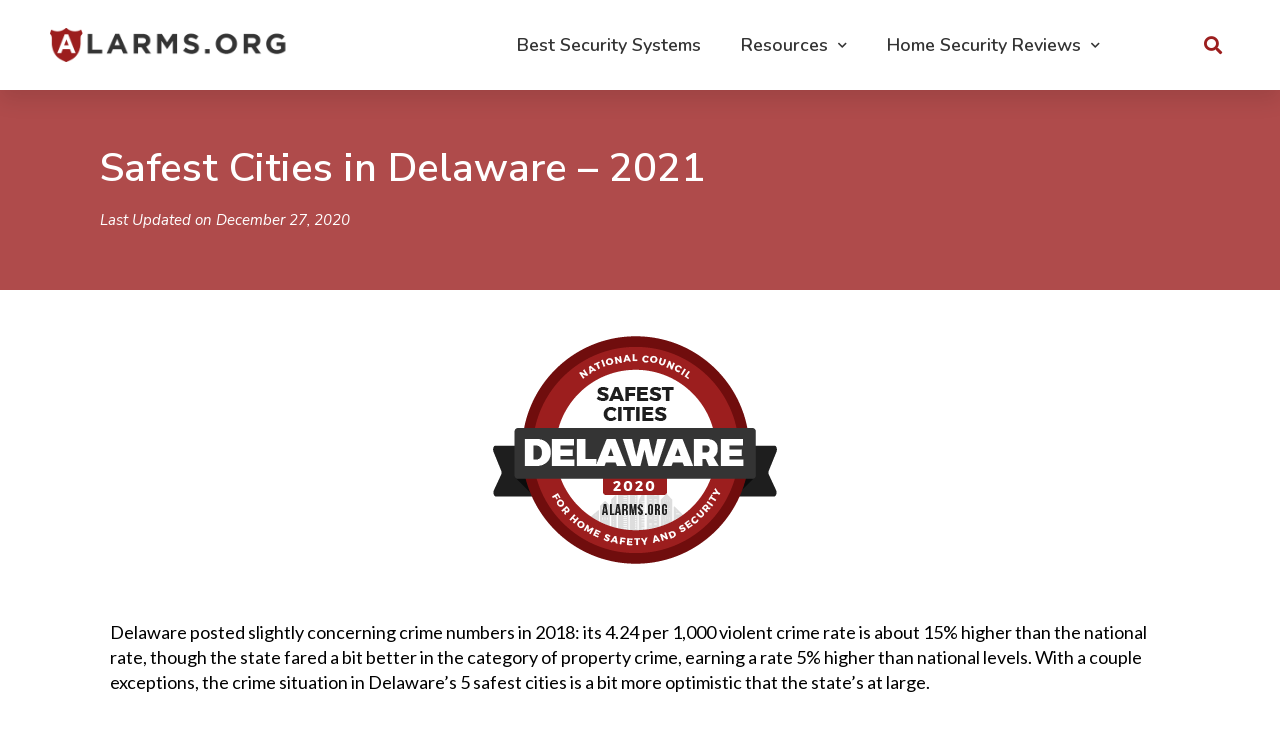

--- FILE ---
content_type: text/html; charset=UTF-8
request_url: https://www.alarms.org/safest-cities-in-delaware/
body_size: 15331
content:
<!doctype html>
<html lang="en-US">
<head>
	<meta charset="UTF-8">
		<meta name="viewport" content="width=device-width, initial-scale=1">
	<link rel="profile" href="https://gmpg.org/xfn/11">
	<title>Safest Cities in Delaware – 2021 | National Council For Home Safety and Security</title>
<meta name='robots' content='max-image-preview:large' />

<!-- All in One SEO Pack 3.2.9 by Michael Torbert of Semper Fi Web Designob_start_detected [-1,-1] -->
<script type="application/ld+json" class="aioseop-schema">{"@context":"https://schema.org","@graph":[{"@type":"Organization","@id":"https://www.alarms.org/#organization","url":"https://www.alarms.org/","name":"National Council For Home Safety and Security","sameAs":[],"logo":{"@type":"ImageObject","@id":"https://www.alarms.org/#logo","url":"https://s3.amazonaws.com/content.alarms.org/wp-content/uploads/2019/10/02145900/alarms-logo-3.png","caption":""},"image":{"@id":"https://www.alarms.org/#logo"}},{"@type":"WebSite","@id":"https://www.alarms.org/#website","url":"https://www.alarms.org/","name":"National Council For Home Safety and Security","publisher":{"@id":"https://www.alarms.org/#organization"}},{"@type":"WebPage","@id":"https://www.alarms.org/safest-cities-in-delaware/#webpage","url":"https://www.alarms.org/safest-cities-in-delaware/","inLanguage":"en-US","name":"Safest Cities in Delaware &#8211; 2021","isPartOf":{"@id":"https://www.alarms.org/#website"},"datePublished":"2018-02-05T03:01:01+00:00","dateModified":"2020-12-27T06:39:26+00:00"},{"@type":"Article","@id":"https://www.alarms.org/safest-cities-in-delaware/#article","isPartOf":{"@id":"https://www.alarms.org/safest-cities-in-delaware/#webpage"},"author":{"@id":"https://www.alarms.org/author/robyn/#author"},"headline":"Safest Cities in Delaware &#8211; 2021","datePublished":"2018-02-05T03:01:01+00:00","dateModified":"2020-12-27T06:39:26+00:00","commentCount":0,"mainEntityOfPage":{"@id":"https://www.alarms.org/safest-cities-in-delaware/#webpage"},"publisher":{"@id":"https://www.alarms.org/#organization"},"articleSection":"Research, no-toc"},{"@type":"Person","@id":"https://www.alarms.org/author/robyn/#author","name":"Avery","sameAs":[]}]}</script>
<link rel="canonical" href="https://www.alarms.org/safest-cities-in-delaware/" />
<!-- All in One SEO Pack -->
<link rel="alternate" type="application/rss+xml" title="National Council For Home Safety and Security &raquo; Feed" href="https://www.alarms.org/feed/" />
<link rel="alternate" type="application/rss+xml" title="National Council For Home Safety and Security &raquo; Comments Feed" href="https://www.alarms.org/comments/feed/" />
<link rel="alternate" type="application/rss+xml" title="National Council For Home Safety and Security &raquo; Safest Cities in Delaware &#8211; 2021 Comments Feed" href="https://www.alarms.org/safest-cities-in-delaware/feed/" />
<script type="text/javascript">
window._wpemojiSettings = {"baseUrl":"https:\/\/s.w.org\/images\/core\/emoji\/14.0.0\/72x72\/","ext":".png","svgUrl":"https:\/\/s.w.org\/images\/core\/emoji\/14.0.0\/svg\/","svgExt":".svg","source":{"concatemoji":"https:\/\/www.alarms.org\/wp-includes\/js\/wp-emoji-release.min.js?ver=6.2"}};
/*! This file is auto-generated */
!function(e,a,t){var n,r,o,i=a.createElement("canvas"),p=i.getContext&&i.getContext("2d");function s(e,t){p.clearRect(0,0,i.width,i.height),p.fillText(e,0,0);e=i.toDataURL();return p.clearRect(0,0,i.width,i.height),p.fillText(t,0,0),e===i.toDataURL()}function c(e){var t=a.createElement("script");t.src=e,t.defer=t.type="text/javascript",a.getElementsByTagName("head")[0].appendChild(t)}for(o=Array("flag","emoji"),t.supports={everything:!0,everythingExceptFlag:!0},r=0;r<o.length;r++)t.supports[o[r]]=function(e){if(p&&p.fillText)switch(p.textBaseline="top",p.font="600 32px Arial",e){case"flag":return s("\ud83c\udff3\ufe0f\u200d\u26a7\ufe0f","\ud83c\udff3\ufe0f\u200b\u26a7\ufe0f")?!1:!s("\ud83c\uddfa\ud83c\uddf3","\ud83c\uddfa\u200b\ud83c\uddf3")&&!s("\ud83c\udff4\udb40\udc67\udb40\udc62\udb40\udc65\udb40\udc6e\udb40\udc67\udb40\udc7f","\ud83c\udff4\u200b\udb40\udc67\u200b\udb40\udc62\u200b\udb40\udc65\u200b\udb40\udc6e\u200b\udb40\udc67\u200b\udb40\udc7f");case"emoji":return!s("\ud83e\udef1\ud83c\udffb\u200d\ud83e\udef2\ud83c\udfff","\ud83e\udef1\ud83c\udffb\u200b\ud83e\udef2\ud83c\udfff")}return!1}(o[r]),t.supports.everything=t.supports.everything&&t.supports[o[r]],"flag"!==o[r]&&(t.supports.everythingExceptFlag=t.supports.everythingExceptFlag&&t.supports[o[r]]);t.supports.everythingExceptFlag=t.supports.everythingExceptFlag&&!t.supports.flag,t.DOMReady=!1,t.readyCallback=function(){t.DOMReady=!0},t.supports.everything||(n=function(){t.readyCallback()},a.addEventListener?(a.addEventListener("DOMContentLoaded",n,!1),e.addEventListener("load",n,!1)):(e.attachEvent("onload",n),a.attachEvent("onreadystatechange",function(){"complete"===a.readyState&&t.readyCallback()})),(e=t.source||{}).concatemoji?c(e.concatemoji):e.wpemoji&&e.twemoji&&(c(e.twemoji),c(e.wpemoji)))}(window,document,window._wpemojiSettings);
</script>
<style type="text/css">
img.wp-smiley,
img.emoji {
	display: inline !important;
	border: none !important;
	box-shadow: none !important;
	height: 1em !important;
	width: 1em !important;
	margin: 0 0.07em !important;
	vertical-align: -0.1em !important;
	background: none !important;
	padding: 0 !important;
}
</style>
	<link rel='stylesheet' id='wp-block-library-css' href='https://www.alarms.org/wp-includes/css/dist/block-library/style.min.css?ver=6.2' type='text/css' media='all' />
<link rel='stylesheet' id='classic-theme-styles-css' href='https://www.alarms.org/wp-includes/css/classic-themes.min.css?ver=6.2' type='text/css' media='all' />
<style id='global-styles-inline-css' type='text/css'>
body{--wp--preset--color--black: #000000;--wp--preset--color--cyan-bluish-gray: #abb8c3;--wp--preset--color--white: #ffffff;--wp--preset--color--pale-pink: #f78da7;--wp--preset--color--vivid-red: #cf2e2e;--wp--preset--color--luminous-vivid-orange: #ff6900;--wp--preset--color--luminous-vivid-amber: #fcb900;--wp--preset--color--light-green-cyan: #7bdcb5;--wp--preset--color--vivid-green-cyan: #00d084;--wp--preset--color--pale-cyan-blue: #8ed1fc;--wp--preset--color--vivid-cyan-blue: #0693e3;--wp--preset--color--vivid-purple: #9b51e0;--wp--preset--gradient--vivid-cyan-blue-to-vivid-purple: linear-gradient(135deg,rgba(6,147,227,1) 0%,rgb(155,81,224) 100%);--wp--preset--gradient--light-green-cyan-to-vivid-green-cyan: linear-gradient(135deg,rgb(122,220,180) 0%,rgb(0,208,130) 100%);--wp--preset--gradient--luminous-vivid-amber-to-luminous-vivid-orange: linear-gradient(135deg,rgba(252,185,0,1) 0%,rgba(255,105,0,1) 100%);--wp--preset--gradient--luminous-vivid-orange-to-vivid-red: linear-gradient(135deg,rgba(255,105,0,1) 0%,rgb(207,46,46) 100%);--wp--preset--gradient--very-light-gray-to-cyan-bluish-gray: linear-gradient(135deg,rgb(238,238,238) 0%,rgb(169,184,195) 100%);--wp--preset--gradient--cool-to-warm-spectrum: linear-gradient(135deg,rgb(74,234,220) 0%,rgb(151,120,209) 20%,rgb(207,42,186) 40%,rgb(238,44,130) 60%,rgb(251,105,98) 80%,rgb(254,248,76) 100%);--wp--preset--gradient--blush-light-purple: linear-gradient(135deg,rgb(255,206,236) 0%,rgb(152,150,240) 100%);--wp--preset--gradient--blush-bordeaux: linear-gradient(135deg,rgb(254,205,165) 0%,rgb(254,45,45) 50%,rgb(107,0,62) 100%);--wp--preset--gradient--luminous-dusk: linear-gradient(135deg,rgb(255,203,112) 0%,rgb(199,81,192) 50%,rgb(65,88,208) 100%);--wp--preset--gradient--pale-ocean: linear-gradient(135deg,rgb(255,245,203) 0%,rgb(182,227,212) 50%,rgb(51,167,181) 100%);--wp--preset--gradient--electric-grass: linear-gradient(135deg,rgb(202,248,128) 0%,rgb(113,206,126) 100%);--wp--preset--gradient--midnight: linear-gradient(135deg,rgb(2,3,129) 0%,rgb(40,116,252) 100%);--wp--preset--duotone--dark-grayscale: url('#wp-duotone-dark-grayscale');--wp--preset--duotone--grayscale: url('#wp-duotone-grayscale');--wp--preset--duotone--purple-yellow: url('#wp-duotone-purple-yellow');--wp--preset--duotone--blue-red: url('#wp-duotone-blue-red');--wp--preset--duotone--midnight: url('#wp-duotone-midnight');--wp--preset--duotone--magenta-yellow: url('#wp-duotone-magenta-yellow');--wp--preset--duotone--purple-green: url('#wp-duotone-purple-green');--wp--preset--duotone--blue-orange: url('#wp-duotone-blue-orange');--wp--preset--font-size--small: 13px;--wp--preset--font-size--medium: 20px;--wp--preset--font-size--large: 36px;--wp--preset--font-size--x-large: 42px;--wp--preset--spacing--20: 0.44rem;--wp--preset--spacing--30: 0.67rem;--wp--preset--spacing--40: 1rem;--wp--preset--spacing--50: 1.5rem;--wp--preset--spacing--60: 2.25rem;--wp--preset--spacing--70: 3.38rem;--wp--preset--spacing--80: 5.06rem;--wp--preset--shadow--natural: 6px 6px 9px rgba(0, 0, 0, 0.2);--wp--preset--shadow--deep: 12px 12px 50px rgba(0, 0, 0, 0.4);--wp--preset--shadow--sharp: 6px 6px 0px rgba(0, 0, 0, 0.2);--wp--preset--shadow--outlined: 6px 6px 0px -3px rgba(255, 255, 255, 1), 6px 6px rgba(0, 0, 0, 1);--wp--preset--shadow--crisp: 6px 6px 0px rgba(0, 0, 0, 1);}:where(.is-layout-flex){gap: 0.5em;}body .is-layout-flow > .alignleft{float: left;margin-inline-start: 0;margin-inline-end: 2em;}body .is-layout-flow > .alignright{float: right;margin-inline-start: 2em;margin-inline-end: 0;}body .is-layout-flow > .aligncenter{margin-left: auto !important;margin-right: auto !important;}body .is-layout-constrained > .alignleft{float: left;margin-inline-start: 0;margin-inline-end: 2em;}body .is-layout-constrained > .alignright{float: right;margin-inline-start: 2em;margin-inline-end: 0;}body .is-layout-constrained > .aligncenter{margin-left: auto !important;margin-right: auto !important;}body .is-layout-constrained > :where(:not(.alignleft):not(.alignright):not(.alignfull)){max-width: var(--wp--style--global--content-size);margin-left: auto !important;margin-right: auto !important;}body .is-layout-constrained > .alignwide{max-width: var(--wp--style--global--wide-size);}body .is-layout-flex{display: flex;}body .is-layout-flex{flex-wrap: wrap;align-items: center;}body .is-layout-flex > *{margin: 0;}:where(.wp-block-columns.is-layout-flex){gap: 2em;}.has-black-color{color: var(--wp--preset--color--black) !important;}.has-cyan-bluish-gray-color{color: var(--wp--preset--color--cyan-bluish-gray) !important;}.has-white-color{color: var(--wp--preset--color--white) !important;}.has-pale-pink-color{color: var(--wp--preset--color--pale-pink) !important;}.has-vivid-red-color{color: var(--wp--preset--color--vivid-red) !important;}.has-luminous-vivid-orange-color{color: var(--wp--preset--color--luminous-vivid-orange) !important;}.has-luminous-vivid-amber-color{color: var(--wp--preset--color--luminous-vivid-amber) !important;}.has-light-green-cyan-color{color: var(--wp--preset--color--light-green-cyan) !important;}.has-vivid-green-cyan-color{color: var(--wp--preset--color--vivid-green-cyan) !important;}.has-pale-cyan-blue-color{color: var(--wp--preset--color--pale-cyan-blue) !important;}.has-vivid-cyan-blue-color{color: var(--wp--preset--color--vivid-cyan-blue) !important;}.has-vivid-purple-color{color: var(--wp--preset--color--vivid-purple) !important;}.has-black-background-color{background-color: var(--wp--preset--color--black) !important;}.has-cyan-bluish-gray-background-color{background-color: var(--wp--preset--color--cyan-bluish-gray) !important;}.has-white-background-color{background-color: var(--wp--preset--color--white) !important;}.has-pale-pink-background-color{background-color: var(--wp--preset--color--pale-pink) !important;}.has-vivid-red-background-color{background-color: var(--wp--preset--color--vivid-red) !important;}.has-luminous-vivid-orange-background-color{background-color: var(--wp--preset--color--luminous-vivid-orange) !important;}.has-luminous-vivid-amber-background-color{background-color: var(--wp--preset--color--luminous-vivid-amber) !important;}.has-light-green-cyan-background-color{background-color: var(--wp--preset--color--light-green-cyan) !important;}.has-vivid-green-cyan-background-color{background-color: var(--wp--preset--color--vivid-green-cyan) !important;}.has-pale-cyan-blue-background-color{background-color: var(--wp--preset--color--pale-cyan-blue) !important;}.has-vivid-cyan-blue-background-color{background-color: var(--wp--preset--color--vivid-cyan-blue) !important;}.has-vivid-purple-background-color{background-color: var(--wp--preset--color--vivid-purple) !important;}.has-black-border-color{border-color: var(--wp--preset--color--black) !important;}.has-cyan-bluish-gray-border-color{border-color: var(--wp--preset--color--cyan-bluish-gray) !important;}.has-white-border-color{border-color: var(--wp--preset--color--white) !important;}.has-pale-pink-border-color{border-color: var(--wp--preset--color--pale-pink) !important;}.has-vivid-red-border-color{border-color: var(--wp--preset--color--vivid-red) !important;}.has-luminous-vivid-orange-border-color{border-color: var(--wp--preset--color--luminous-vivid-orange) !important;}.has-luminous-vivid-amber-border-color{border-color: var(--wp--preset--color--luminous-vivid-amber) !important;}.has-light-green-cyan-border-color{border-color: var(--wp--preset--color--light-green-cyan) !important;}.has-vivid-green-cyan-border-color{border-color: var(--wp--preset--color--vivid-green-cyan) !important;}.has-pale-cyan-blue-border-color{border-color: var(--wp--preset--color--pale-cyan-blue) !important;}.has-vivid-cyan-blue-border-color{border-color: var(--wp--preset--color--vivid-cyan-blue) !important;}.has-vivid-purple-border-color{border-color: var(--wp--preset--color--vivid-purple) !important;}.has-vivid-cyan-blue-to-vivid-purple-gradient-background{background: var(--wp--preset--gradient--vivid-cyan-blue-to-vivid-purple) !important;}.has-light-green-cyan-to-vivid-green-cyan-gradient-background{background: var(--wp--preset--gradient--light-green-cyan-to-vivid-green-cyan) !important;}.has-luminous-vivid-amber-to-luminous-vivid-orange-gradient-background{background: var(--wp--preset--gradient--luminous-vivid-amber-to-luminous-vivid-orange) !important;}.has-luminous-vivid-orange-to-vivid-red-gradient-background{background: var(--wp--preset--gradient--luminous-vivid-orange-to-vivid-red) !important;}.has-very-light-gray-to-cyan-bluish-gray-gradient-background{background: var(--wp--preset--gradient--very-light-gray-to-cyan-bluish-gray) !important;}.has-cool-to-warm-spectrum-gradient-background{background: var(--wp--preset--gradient--cool-to-warm-spectrum) !important;}.has-blush-light-purple-gradient-background{background: var(--wp--preset--gradient--blush-light-purple) !important;}.has-blush-bordeaux-gradient-background{background: var(--wp--preset--gradient--blush-bordeaux) !important;}.has-luminous-dusk-gradient-background{background: var(--wp--preset--gradient--luminous-dusk) !important;}.has-pale-ocean-gradient-background{background: var(--wp--preset--gradient--pale-ocean) !important;}.has-electric-grass-gradient-background{background: var(--wp--preset--gradient--electric-grass) !important;}.has-midnight-gradient-background{background: var(--wp--preset--gradient--midnight) !important;}.has-small-font-size{font-size: var(--wp--preset--font-size--small) !important;}.has-medium-font-size{font-size: var(--wp--preset--font-size--medium) !important;}.has-large-font-size{font-size: var(--wp--preset--font-size--large) !important;}.has-x-large-font-size{font-size: var(--wp--preset--font-size--x-large) !important;}
.wp-block-navigation a:where(:not(.wp-element-button)){color: inherit;}
:where(.wp-block-columns.is-layout-flex){gap: 2em;}
.wp-block-pullquote{font-size: 1.5em;line-height: 1.6;}
</style>
<link rel='stylesheet' id='contact-form-7-css' href='https://www.alarms.org/wp-content/plugins/contact-form-7/includes/css/styles.css?ver=5.1.4' type='text/css' media='all' />
<link rel='stylesheet' id='wp-date-remover-css' href='https://www.alarms.org/wp-content/plugins/wp-date-remover/public/css/wp-date-remover-public.css?ver=1.0.0' type='text/css' media='all' />
<link rel='stylesheet' id='yasrcss-css' href='https://www.alarms.org/wp-content/plugins/yet-another-stars-rating/css/yasr.css?ver=2.2.1' type='text/css' media='all' />
<style id='yasrcss-inline-css' type='text/css'>

        .star-rating {
            background-image: url("https://www.alarms.org/wp-content/plugins/yet-another-stars-rating/img/star_0.svg");
        }
        .star-rating .star-value {
            background: url("https://www.alarms.org/wp-content/plugins/yet-another-stars-rating/img/star_1.svg") ;
        }
    
</style>
<link rel='stylesheet' id='dashicons-css' href='https://www.alarms.org/wp-includes/css/dashicons.min.css?ver=6.2' type='text/css' media='all' />
<link rel='stylesheet' id='yasrcsslightscheme-css' href='https://www.alarms.org/wp-content/plugins/yet-another-stars-rating/css/yasr-table-light.css?ver=2.2.1' type='text/css' media='all' />
<link rel='stylesheet' id='hello-elementor-css' href='https://www.alarms.org/wp-content/themes/hello-elementor/style.min.css?ver=2.2.0' type='text/css' media='all' />
<link rel='stylesheet' id='hello-elementor-theme-style-css' href='https://www.alarms.org/wp-content/themes/hello-elementor/theme.min.css?ver=2.2.0' type='text/css' media='all' />
<link rel='stylesheet' id='jet-elements-css' href='https://www.alarms.org/wp-content/plugins/jet-elements/assets/css/jet-elements.css?ver=2.2.6' type='text/css' media='all' />
<link rel='stylesheet' id='jet-elements-skin-css' href='https://www.alarms.org/wp-content/plugins/jet-elements/assets/css/jet-elements-skin.css?ver=2.2.6' type='text/css' media='all' />
<link rel='stylesheet' id='elementor-icons-css' href='https://www.alarms.org/wp-content/plugins/elementor/assets/lib/eicons/css/elementor-icons.min.css?ver=5.5.0' type='text/css' media='all' />
<link rel='stylesheet' id='elementor-animations-css' href='https://www.alarms.org/wp-content/plugins/elementor/assets/lib/animations/animations.min.css?ver=2.8.3' type='text/css' media='all' />
<link rel='stylesheet' id='elementor-frontend-css' href='https://www.alarms.org/wp-content/plugins/elementor/assets/css/frontend.min.css?ver=2.8.3' type='text/css' media='all' />
<link rel='stylesheet' id='elementor-pro-css' href='https://www.alarms.org/wp-content/plugins/elementor-pro/assets/css/frontend.min.css?ver=2.8.3' type='text/css' media='all' />
<link rel='stylesheet' id='jet-blog-css' href='https://www.alarms.org/wp-content/plugins/jet-blog/assets/css/jet-blog.css?ver=2.2.1' type='text/css' media='all' />
<link rel='stylesheet' id='jet-smart-filters-css' href='https://www.alarms.org/wp-content/plugins/jet-smart-filters/assets/css/public.css?ver=1.6.0' type='text/css' media='all' />
<link rel='stylesheet' id='jet-engine-frontend-css' href='https://www.alarms.org/wp-content/plugins/jet-engine/assets/css/frontend.css?ver=2.1.4' type='text/css' media='all' />
<link rel='stylesheet' id='font-awesome-5-all-css' href='https://www.alarms.org/wp-content/plugins/elementor/assets/lib/font-awesome/css/all.min.css?ver=2.8.3' type='text/css' media='all' />
<link rel='stylesheet' id='font-awesome-4-shim-css' href='https://www.alarms.org/wp-content/plugins/elementor/assets/lib/font-awesome/css/v4-shims.min.css?ver=2.8.3' type='text/css' media='all' />
<link rel='stylesheet' id='elementor-global-css' href='https://www.alarms.org/wp-content/uploads/elementor/css/global.css?ver=1582730266' type='text/css' media='all' />
<link rel='stylesheet' id='elementor-post-3940-css' href='https://www.alarms.org/wp-content/uploads/elementor/css/post-3940.css?ver=1582730325' type='text/css' media='all' />
<link rel='stylesheet' id='elementor-post-7238-css' href='https://www.alarms.org/wp-content/uploads/elementor/css/post-7238.css?ver=1582730255' type='text/css' media='all' />
<link rel='stylesheet' id='elementor-post-7257-css' href='https://www.alarms.org/wp-content/uploads/elementor/css/post-7257.css?ver=1582730255' type='text/css' media='all' />
<link rel='stylesheet' id='elementor-post-8724-css' href='https://www.alarms.org/wp-content/uploads/elementor/css/post-8724.css?ver=1582730270' type='text/css' media='all' />
<link rel='stylesheet' id='tablepress-default-css' href='https://www.alarms.org/wp-content/tablepress-combined.min.css?ver=43' type='text/css' media='all' />
<link rel='stylesheet' id='google-fonts-1-css' href='https://fonts.googleapis.com/css?family=Nunito+Sans%3A100%2C100italic%2C200%2C200italic%2C300%2C300italic%2C400%2C400italic%2C500%2C500italic%2C600%2C600italic%2C700%2C700italic%2C800%2C800italic%2C900%2C900italic%7CLato%3A100%2C100italic%2C200%2C200italic%2C300%2C300italic%2C400%2C400italic%2C500%2C500italic%2C600%2C600italic%2C700%2C700italic%2C800%2C800italic%2C900%2C900italic%7CNunito%3A100%2C100italic%2C200%2C200italic%2C300%2C300italic%2C400%2C400italic%2C500%2C500italic%2C600%2C600italic%2C700%2C700italic%2C800%2C800italic%2C900%2C900italic%7CMontserrat%3A100%2C100italic%2C200%2C200italic%2C300%2C300italic%2C400%2C400italic%2C500%2C500italic%2C600%2C600italic%2C700%2C700italic%2C800%2C800italic%2C900%2C900italic&#038;ver=6.2' type='text/css' media='all' />
<script type='text/javascript' src='https://www.alarms.org/wp-includes/js/jquery/jquery.min.js?ver=3.6.3' id='jquery-core-js'></script>
<script type='text/javascript' src='https://www.alarms.org/wp-includes/js/jquery/jquery-migrate.min.js?ver=3.4.0' id='jquery-migrate-js'></script>
<script type='text/javascript' src='https://www.alarms.org/wp-content/plugins/wp-date-remover/public/js/wp-date-remover-public.js?ver=1.0.0' id='wp-date-remover-js'></script>
<script type='text/javascript' id='wpgmza_data-js-extra'>
/* <![CDATA[ */
var wpgmza_google_api_status = {"message":"Enqueued","code":"ENQUEUED"};
/* ]]> */
</script>
<script type='text/javascript' src='https://www.alarms.org/wp-content/plugins/wp-google-maps/wpgmza_data.js?ver=6.2' id='wpgmza_data-js'></script>
<script type='text/javascript' src='https://www.alarms.org/wp-content/plugins/elementor/assets/lib/font-awesome/js/v4-shims.min.js?ver=2.8.3' id='font-awesome-4-shim-js'></script>
<link rel="https://api.w.org/" href="https://www.alarms.org/wp-json/" /><link rel="alternate" type="application/json" href="https://www.alarms.org/wp-json/wp/v2/posts/3940" /><link rel="EditURI" type="application/rsd+xml" title="RSD" href="https://www.alarms.org/xmlrpc.php?rsd" />
<link rel="wlwmanifest" type="application/wlwmanifest+xml" href="https://www.alarms.org/wp-includes/wlwmanifest.xml" />
<meta name="generator" content="WordPress 6.2" />
<link rel='shortlink' href='https://www.alarms.org/?p=3940' />
<link rel="alternate" type="application/json+oembed" href="https://www.alarms.org/wp-json/oembed/1.0/embed?url=https%3A%2F%2Fwww.alarms.org%2Fsafest-cities-in-delaware%2F" />
<link rel="alternate" type="text/xml+oembed" href="https://www.alarms.org/wp-json/oembed/1.0/embed?url=https%3A%2F%2Fwww.alarms.org%2Fsafest-cities-in-delaware%2F&#038;format=xml" />
<style type="text/css">
.post-last-modified {
font-size: 14px;
}

</style>
<link rel="icon" href="https://www.alarms.org/wp-content/uploads/2017/01/cropped-2-32x32.png" sizes="32x32" />
<link rel="icon" href="https://www.alarms.org/wp-content/uploads/2017/01/cropped-2-192x192.png" sizes="192x192" />
<link rel="apple-touch-icon" href="https://www.alarms.org/wp-content/uploads/2017/01/cropped-2-180x180.png" />
<meta name="msapplication-TileImage" content="https://www.alarms.org/wp-content/uploads/2017/01/cropped-2-270x270.png" />
		<style type="text/css" id="wp-custom-css">
			.mytext a, .mytext li a {
	color: #1e9c9c;
}

.mytext h1, .mytext h2, .mytext h3 {
	padding-top: 20px;
	padding-bottom: 10px;
}

.elementor-text-editor h2, .elementor-text-editor h3 {
	color: #9c1e1e;
}

.page-header {
	display: none;
}		</style>
		</head>
<body class="post-template-default single single-post postid-3940 single-format-standard wp-custom-logo elementor-default elementor-page elementor-page-3940 elementor-page-8724">
	<!-- Global site tag (gtag.js) - Google Analytics -->
<script async src="https://www.googletagmanager.com/gtag/js?id=UA-91178929-1"></script>
<script>
  window.dataLayer = window.dataLayer || [];
  function gtag(){dataLayer.push(arguments);}
  gtag('js', new Date());

  gtag('config', 'UA-91178929-1');
</script>

<svg xmlns="http://www.w3.org/2000/svg" viewBox="0 0 0 0" width="0" height="0" focusable="false" role="none" style="visibility: hidden; position: absolute; left: -9999px; overflow: hidden;" ><defs><filter id="wp-duotone-dark-grayscale"><feColorMatrix color-interpolation-filters="sRGB" type="matrix" values=" .299 .587 .114 0 0 .299 .587 .114 0 0 .299 .587 .114 0 0 .299 .587 .114 0 0 " /><feComponentTransfer color-interpolation-filters="sRGB" ><feFuncR type="table" tableValues="0 0.49803921568627" /><feFuncG type="table" tableValues="0 0.49803921568627" /><feFuncB type="table" tableValues="0 0.49803921568627" /><feFuncA type="table" tableValues="1 1" /></feComponentTransfer><feComposite in2="SourceGraphic" operator="in" /></filter></defs></svg><svg xmlns="http://www.w3.org/2000/svg" viewBox="0 0 0 0" width="0" height="0" focusable="false" role="none" style="visibility: hidden; position: absolute; left: -9999px; overflow: hidden;" ><defs><filter id="wp-duotone-grayscale"><feColorMatrix color-interpolation-filters="sRGB" type="matrix" values=" .299 .587 .114 0 0 .299 .587 .114 0 0 .299 .587 .114 0 0 .299 .587 .114 0 0 " /><feComponentTransfer color-interpolation-filters="sRGB" ><feFuncR type="table" tableValues="0 1" /><feFuncG type="table" tableValues="0 1" /><feFuncB type="table" tableValues="0 1" /><feFuncA type="table" tableValues="1 1" /></feComponentTransfer><feComposite in2="SourceGraphic" operator="in" /></filter></defs></svg><svg xmlns="http://www.w3.org/2000/svg" viewBox="0 0 0 0" width="0" height="0" focusable="false" role="none" style="visibility: hidden; position: absolute; left: -9999px; overflow: hidden;" ><defs><filter id="wp-duotone-purple-yellow"><feColorMatrix color-interpolation-filters="sRGB" type="matrix" values=" .299 .587 .114 0 0 .299 .587 .114 0 0 .299 .587 .114 0 0 .299 .587 .114 0 0 " /><feComponentTransfer color-interpolation-filters="sRGB" ><feFuncR type="table" tableValues="0.54901960784314 0.98823529411765" /><feFuncG type="table" tableValues="0 1" /><feFuncB type="table" tableValues="0.71764705882353 0.25490196078431" /><feFuncA type="table" tableValues="1 1" /></feComponentTransfer><feComposite in2="SourceGraphic" operator="in" /></filter></defs></svg><svg xmlns="http://www.w3.org/2000/svg" viewBox="0 0 0 0" width="0" height="0" focusable="false" role="none" style="visibility: hidden; position: absolute; left: -9999px; overflow: hidden;" ><defs><filter id="wp-duotone-blue-red"><feColorMatrix color-interpolation-filters="sRGB" type="matrix" values=" .299 .587 .114 0 0 .299 .587 .114 0 0 .299 .587 .114 0 0 .299 .587 .114 0 0 " /><feComponentTransfer color-interpolation-filters="sRGB" ><feFuncR type="table" tableValues="0 1" /><feFuncG type="table" tableValues="0 0.27843137254902" /><feFuncB type="table" tableValues="0.5921568627451 0.27843137254902" /><feFuncA type="table" tableValues="1 1" /></feComponentTransfer><feComposite in2="SourceGraphic" operator="in" /></filter></defs></svg><svg xmlns="http://www.w3.org/2000/svg" viewBox="0 0 0 0" width="0" height="0" focusable="false" role="none" style="visibility: hidden; position: absolute; left: -9999px; overflow: hidden;" ><defs><filter id="wp-duotone-midnight"><feColorMatrix color-interpolation-filters="sRGB" type="matrix" values=" .299 .587 .114 0 0 .299 .587 .114 0 0 .299 .587 .114 0 0 .299 .587 .114 0 0 " /><feComponentTransfer color-interpolation-filters="sRGB" ><feFuncR type="table" tableValues="0 0" /><feFuncG type="table" tableValues="0 0.64705882352941" /><feFuncB type="table" tableValues="0 1" /><feFuncA type="table" tableValues="1 1" /></feComponentTransfer><feComposite in2="SourceGraphic" operator="in" /></filter></defs></svg><svg xmlns="http://www.w3.org/2000/svg" viewBox="0 0 0 0" width="0" height="0" focusable="false" role="none" style="visibility: hidden; position: absolute; left: -9999px; overflow: hidden;" ><defs><filter id="wp-duotone-magenta-yellow"><feColorMatrix color-interpolation-filters="sRGB" type="matrix" values=" .299 .587 .114 0 0 .299 .587 .114 0 0 .299 .587 .114 0 0 .299 .587 .114 0 0 " /><feComponentTransfer color-interpolation-filters="sRGB" ><feFuncR type="table" tableValues="0.78039215686275 1" /><feFuncG type="table" tableValues="0 0.94901960784314" /><feFuncB type="table" tableValues="0.35294117647059 0.47058823529412" /><feFuncA type="table" tableValues="1 1" /></feComponentTransfer><feComposite in2="SourceGraphic" operator="in" /></filter></defs></svg><svg xmlns="http://www.w3.org/2000/svg" viewBox="0 0 0 0" width="0" height="0" focusable="false" role="none" style="visibility: hidden; position: absolute; left: -9999px; overflow: hidden;" ><defs><filter id="wp-duotone-purple-green"><feColorMatrix color-interpolation-filters="sRGB" type="matrix" values=" .299 .587 .114 0 0 .299 .587 .114 0 0 .299 .587 .114 0 0 .299 .587 .114 0 0 " /><feComponentTransfer color-interpolation-filters="sRGB" ><feFuncR type="table" tableValues="0.65098039215686 0.40392156862745" /><feFuncG type="table" tableValues="0 1" /><feFuncB type="table" tableValues="0.44705882352941 0.4" /><feFuncA type="table" tableValues="1 1" /></feComponentTransfer><feComposite in2="SourceGraphic" operator="in" /></filter></defs></svg><svg xmlns="http://www.w3.org/2000/svg" viewBox="0 0 0 0" width="0" height="0" focusable="false" role="none" style="visibility: hidden; position: absolute; left: -9999px; overflow: hidden;" ><defs><filter id="wp-duotone-blue-orange"><feColorMatrix color-interpolation-filters="sRGB" type="matrix" values=" .299 .587 .114 0 0 .299 .587 .114 0 0 .299 .587 .114 0 0 .299 .587 .114 0 0 " /><feComponentTransfer color-interpolation-filters="sRGB" ><feFuncR type="table" tableValues="0.098039215686275 1" /><feFuncG type="table" tableValues="0 0.66274509803922" /><feFuncB type="table" tableValues="0.84705882352941 0.41960784313725" /><feFuncA type="table" tableValues="1 1" /></feComponentTransfer><feComposite in2="SourceGraphic" operator="in" /></filter></defs></svg>		<div data-elementor-type="header" data-elementor-id="7238" class="elementor elementor-7238 elementor-location-header" data-elementor-settings="[]">
			<div class="elementor-inner">
				<div class="elementor-section-wrap">
							<section class="elementor-element elementor-element-aa111cd elementor-section-height-min-height elementor-section-boxed elementor-section-height-default elementor-section-items-middle elementor-section elementor-top-section" data-id="aa111cd" data-element_type="section" data-settings="{&quot;background_background&quot;:&quot;classic&quot;,&quot;sticky&quot;:&quot;top&quot;,&quot;sticky_on&quot;:[&quot;desktop&quot;,&quot;tablet&quot;,&quot;mobile&quot;],&quot;sticky_offset&quot;:0,&quot;sticky_effects_offset&quot;:0}">
						<div class="elementor-container elementor-column-gap-default">
				<div class="elementor-row">
				<div class="elementor-element elementor-element-37c1d4d elementor-column elementor-col-33 elementor-top-column" data-id="37c1d4d" data-element_type="column">
			<div class="elementor-column-wrap  elementor-element-populated">
					<div class="elementor-widget-wrap">
				<div class="elementor-element elementor-element-c5ed35f elementor-widget elementor-widget-image" data-id="c5ed35f" data-element_type="widget" data-widget_type="image.default">
				<div class="elementor-widget-container">
					<div class="elementor-image">
											<a data-elementor-open-lightbox="" href="https://www.alarms.org">
							<img width="1080" height="156" src="https://s3.amazonaws.com/content.alarms.org/wp-content/uploads/2019/10/02145900/alarms-logo-3.png" class="attachment-full size-full" alt="" decoding="async" loading="lazy" srcset="https://s3.amazonaws.com/content.alarms.org/wp-content/uploads/2019/10/02145900/alarms-logo-3.png 1080w, https://s3.amazonaws.com/content.alarms.org/wp-content/uploads/2019/10/02145900/alarms-logo-3-150x22.png 150w, https://s3.amazonaws.com/content.alarms.org/wp-content/uploads/2019/10/02145900/alarms-logo-3-300x43.png 300w, https://s3.amazonaws.com/content.alarms.org/wp-content/uploads/2019/10/02145900/alarms-logo-3-768x111.png 768w, https://s3.amazonaws.com/content.alarms.org/wp-content/uploads/2019/10/02145900/alarms-logo-3-1024x148.png 1024w" sizes="(max-width: 1080px) 100vw, 1080px" />								</a>
											</div>
				</div>
				</div>
						</div>
			</div>
		</div>
				<div class="elementor-element elementor-element-c61e510 elementor-column elementor-col-33 elementor-top-column" data-id="c61e510" data-element_type="column">
			<div class="elementor-column-wrap  elementor-element-populated">
					<div class="elementor-widget-wrap">
				<div class="elementor-element elementor-element-0644cd7 elementor-nav-menu__align-right elementor-nav-menu--stretch elementor-nav-menu__text-align-center elementor-nav-menu--indicator-chevron elementor-nav-menu--dropdown-tablet elementor-nav-menu--toggle elementor-nav-menu--burger elementor-widget elementor-widget-nav-menu" data-id="0644cd7" data-element_type="widget" data-settings="{&quot;full_width&quot;:&quot;stretch&quot;,&quot;layout&quot;:&quot;horizontal&quot;,&quot;toggle&quot;:&quot;burger&quot;}" data-widget_type="nav-menu.default">
				<div class="elementor-widget-container">
						<nav role="navigation" class="elementor-nav-menu--main elementor-nav-menu__container elementor-nav-menu--layout-horizontal e--pointer-underline e--animation-drop-in"><ul id="menu-1-0644cd7" class="elementor-nav-menu"><li class="menu-item menu-item-type-post_type menu-item-object-post menu-item-5825"><a href="https://www.alarms.org/best-home-security-systems/" class="elementor-item">Best Security Systems</a></li>
<li class="menu-item menu-item-type-custom menu-item-object-custom menu-item-has-children menu-item-2793"><a href="#" class="elementor-item elementor-item-anchor">Resources</a>
<ul class="sub-menu elementor-nav-menu--dropdown">
	<li class="menu-item menu-item-type-post_type menu-item-object-post menu-item-2794"><a href="https://www.alarms.org/guides-home-security-cameras/" class="elementor-sub-item">Best Home Security Cameras</a></li>
	<li class="menu-item menu-item-type-post_type menu-item-object-post menu-item-9027"><a href="https://www.alarms.org/a-buyers-guide-to-wireless-security-systems/" class="elementor-sub-item">Best Wireless Security Systems</a></li>
	<li class="menu-item menu-item-type-post_type menu-item-object-post menu-item-2798"><a href="https://www.alarms.org/guides-medical-alert-system/" class="elementor-sub-item">Best Medical Alert Systems</a></li>
</ul>
</li>
<li class="menu-item menu-item-type-custom menu-item-object-custom menu-item-has-children menu-item-5246"><a href="#" class="elementor-item elementor-item-anchor">Home Security Reviews</a>
<ul class="sub-menu elementor-nav-menu--dropdown">
	<li class="menu-item menu-item-type-post_type menu-item-object-post menu-item-5269"><a href="https://www.alarms.org/adt-home-security-system-review/" class="elementor-sub-item">ADT Review</a></li>
	<li class="menu-item menu-item-type-post_type menu-item-object-post menu-item-5260"><a href="https://www.alarms.org/frontpoint-home-security-system-review/" class="elementor-sub-item">Frontpoint Review</a></li>
	<li class="menu-item menu-item-type-post_type menu-item-object-post menu-item-5271"><a href="https://www.alarms.org/nest-secure-home-security-system-review/" class="elementor-sub-item">Nest Secure Review</a></li>
	<li class="menu-item menu-item-type-post_type menu-item-object-post menu-item-5259"><a href="https://www.alarms.org/protect-america-home-security-system-review/" class="elementor-sub-item">Protect America Review</a></li>
	<li class="menu-item menu-item-type-post_type menu-item-object-post menu-item-5267"><a href="https://www.alarms.org/simplisafe-home-security-review/" class="elementor-sub-item">SimpliSafe  Review</a></li>
	<li class="menu-item menu-item-type-post_type menu-item-object-post menu-item-5261"><a href="https://www.alarms.org/vivint-smart-home-security-system-review/" class="elementor-sub-item">Vivint Review</a></li>
</ul>
</li>
</ul></nav>
					<div class="elementor-menu-toggle" role="button" tabindex="0" aria-label="Menu Toggle" aria-expanded="false">
			<i class="eicon-menu-bar" aria-hidden="true"></i>
			<span class="elementor-screen-only">Menu</span>
		</div>
			<nav class="elementor-nav-menu--dropdown elementor-nav-menu__container" role="navigation" aria-hidden="true"><ul id="menu-2-0644cd7" class="elementor-nav-menu"><li class="menu-item menu-item-type-post_type menu-item-object-post menu-item-5825"><a href="https://www.alarms.org/best-home-security-systems/" class="elementor-item">Best Security Systems</a></li>
<li class="menu-item menu-item-type-custom menu-item-object-custom menu-item-has-children menu-item-2793"><a href="#" class="elementor-item elementor-item-anchor">Resources</a>
<ul class="sub-menu elementor-nav-menu--dropdown">
	<li class="menu-item menu-item-type-post_type menu-item-object-post menu-item-2794"><a href="https://www.alarms.org/guides-home-security-cameras/" class="elementor-sub-item">Best Home Security Cameras</a></li>
	<li class="menu-item menu-item-type-post_type menu-item-object-post menu-item-9027"><a href="https://www.alarms.org/a-buyers-guide-to-wireless-security-systems/" class="elementor-sub-item">Best Wireless Security Systems</a></li>
	<li class="menu-item menu-item-type-post_type menu-item-object-post menu-item-2798"><a href="https://www.alarms.org/guides-medical-alert-system/" class="elementor-sub-item">Best Medical Alert Systems</a></li>
</ul>
</li>
<li class="menu-item menu-item-type-custom menu-item-object-custom menu-item-has-children menu-item-5246"><a href="#" class="elementor-item elementor-item-anchor">Home Security Reviews</a>
<ul class="sub-menu elementor-nav-menu--dropdown">
	<li class="menu-item menu-item-type-post_type menu-item-object-post menu-item-5269"><a href="https://www.alarms.org/adt-home-security-system-review/" class="elementor-sub-item">ADT Review</a></li>
	<li class="menu-item menu-item-type-post_type menu-item-object-post menu-item-5260"><a href="https://www.alarms.org/frontpoint-home-security-system-review/" class="elementor-sub-item">Frontpoint Review</a></li>
	<li class="menu-item menu-item-type-post_type menu-item-object-post menu-item-5271"><a href="https://www.alarms.org/nest-secure-home-security-system-review/" class="elementor-sub-item">Nest Secure Review</a></li>
	<li class="menu-item menu-item-type-post_type menu-item-object-post menu-item-5259"><a href="https://www.alarms.org/protect-america-home-security-system-review/" class="elementor-sub-item">Protect America Review</a></li>
	<li class="menu-item menu-item-type-post_type menu-item-object-post menu-item-5267"><a href="https://www.alarms.org/simplisafe-home-security-review/" class="elementor-sub-item">SimpliSafe  Review</a></li>
	<li class="menu-item menu-item-type-post_type menu-item-object-post menu-item-5261"><a href="https://www.alarms.org/vivint-smart-home-security-system-review/" class="elementor-sub-item">Vivint Review</a></li>
</ul>
</li>
</ul></nav>
				</div>
				</div>
						</div>
			</div>
		</div>
				<div class="elementor-element elementor-element-c2a0a83 elementor-column elementor-col-33 elementor-top-column" data-id="c2a0a83" data-element_type="column">
			<div class="elementor-column-wrap  elementor-element-populated">
					<div class="elementor-widget-wrap">
				<div class="elementor-element elementor-element-4a34c81 elementor-search-form--skin-full_screen elementor-widget elementor-widget-search-form" data-id="4a34c81" data-element_type="widget" data-settings="{&quot;skin&quot;:&quot;full_screen&quot;}" data-widget_type="search-form.default">
				<div class="elementor-widget-container">
					<form class="elementor-search-form" role="search" action="https://www.alarms.org" method="get">
			 
						<div class="elementor-search-form__toggle">
				<i aria-hidden="true" class="fas fa-search"></i>				<span class="elementor-screen-only">Search</span>
			</div>
						<div class="elementor-search-form__container">
								<input placeholder="Search..." class="elementor-search-form__input" type="search" name="s" title="Search" value="">
																<div class="dialog-lightbox-close-button dialog-close-button">
					<i class="eicon-close" aria-hidden="true"></i>
					<span class="elementor-screen-only">Close</span>
				</div>
							</div>
		</form>
				</div>
				</div>
						</div>
			</div>
		</div>
						</div>
			</div>
		</section>
						</div>
			</div>
		</div>
				<div data-elementor-type="single" data-elementor-id="8724" class="elementor elementor-8724 elementor-location-single post-3940 post type-post status-publish format-standard hentry category-research tag-no-toc" data-elementor-settings="[]">
			<div class="elementor-inner">
				<div class="elementor-section-wrap">
							<section class="elementor-element elementor-element-54d089b elementor-section-height-min-height elementor-section-boxed elementor-section-height-default elementor-section-items-middle elementor-section elementor-top-section" data-id="54d089b" data-element_type="section" data-settings="{&quot;background_background&quot;:&quot;classic&quot;}">
							<div class="elementor-background-overlay"></div>
							<div class="elementor-container elementor-column-gap-default">
				<div class="elementor-row">
				<div class="elementor-element elementor-element-2d5355d elementor-column elementor-col-50 elementor-top-column" data-id="2d5355d" data-element_type="column">
			<div class="elementor-column-wrap  elementor-element-populated">
					<div class="elementor-widget-wrap">
				<div class="elementor-element elementor-element-5ad10e4 elementor-widget elementor-widget-theme-post-title elementor-page-title elementor-widget-heading" data-id="5ad10e4" data-element_type="widget" data-widget_type="theme-post-title.default">
				<div class="elementor-widget-container">
			<h1 class="elementor-heading-title elementor-size-default">Safest Cities in Delaware &#8211; 2021</h1>		</div>
				</div>
				<div class="elementor-element elementor-element-88591b6 elementor-widget elementor-widget-heading" data-id="88591b6" data-element_type="widget" data-widget_type="heading.default">
				<div class="elementor-widget-container">
			<span class="elementor-heading-title elementor-size-default">Last Updated on December 27, 2020</span>		</div>
				</div>
						</div>
			</div>
		</div>
				<div class="elementor-element elementor-element-9a65545 elementor-column elementor-col-50 elementor-top-column" data-id="9a65545" data-element_type="column">
			<div class="elementor-column-wrap">
					<div class="elementor-widget-wrap">
						</div>
			</div>
		</div>
						</div>
			</div>
		</section>
				<section class="elementor-element elementor-element-6df51c9 elementor-section-boxed elementor-section-height-default elementor-section-height-default elementor-section elementor-top-section" data-id="6df51c9" data-element_type="section">
						<div class="elementor-container elementor-column-gap-default">
				<div class="elementor-row">
				<div class="elementor-element elementor-element-a6c9ae1 elementor-column elementor-col-100 elementor-top-column" data-id="a6c9ae1" data-element_type="column">
			<div class="elementor-column-wrap  elementor-element-populated">
					<div class="elementor-widget-wrap">
				<div class="elementor-element elementor-element-0f75e28 mytext elementor-widget elementor-widget-theme-post-content" data-id="0f75e28" data-element_type="widget" data-widget_type="theme-post-content.default">
				<div class="elementor-widget-container">
					<div data-elementor-type="wp-post" data-elementor-id="3940" class="elementor elementor-3940" data-elementor-settings="[]">
			<div class="elementor-inner">
				<div class="elementor-section-wrap">
							<section class="elementor-element elementor-element-64d21b3 elementor-section-boxed elementor-section-height-default elementor-section-height-default elementor-section elementor-top-section" data-id="64d21b3" data-element_type="section">
						<div class="elementor-container elementor-column-gap-default">
				<div class="elementor-row">
				<div class="elementor-element elementor-element-698d67b elementor-column elementor-col-100 elementor-top-column" data-id="698d67b" data-element_type="column">
			<div class="elementor-column-wrap  elementor-element-populated">
					<div class="elementor-widget-wrap">
				<div class="elementor-element elementor-element-39932b0 elementor-widget elementor-widget-image" data-id="39932b0" data-element_type="widget" data-widget_type="image.default">
				<div class="elementor-widget-container">
					<div class="elementor-image">
										<img width="300" height="300" src="https://s3.amazonaws.com/content.alarms.org/wp-content/uploads/2020/01/14083049/safest-cities-badge-2020-delaware.png" class="attachment-large size-large" alt="" decoding="async" loading="lazy" srcset="https://s3.amazonaws.com/content.alarms.org/wp-content/uploads/2020/01/14083049/safest-cities-badge-2020-delaware.png 300w, https://s3.amazonaws.com/content.alarms.org/wp-content/uploads/2020/01/14083049/safest-cities-badge-2020-delaware-150x150.png 150w" sizes="(max-width: 300px) 100vw, 300px" />											</div>
				</div>
				</div>
						</div>
			</div>
		</div>
						</div>
			</div>
		</section>
				<section class="elementor-element elementor-element-a2eb58b elementor-section-boxed elementor-section-height-default elementor-section-height-default elementor-section elementor-top-section" data-id="a2eb58b" data-element_type="section">
						<div class="elementor-container elementor-column-gap-default">
				<div class="elementor-row">
				<div class="elementor-element elementor-element-3e4f5c8 elementor-column elementor-col-100 elementor-top-column" data-id="3e4f5c8" data-element_type="column">
			<div class="elementor-column-wrap  elementor-element-populated">
					<div class="elementor-widget-wrap">
				<div class="elementor-element elementor-element-51ba6f6 elementor-widget elementor-widget-text-editor" data-id="51ba6f6" data-element_type="widget" data-widget_type="text-editor.default">
				<div class="elementor-widget-container">
					<div class="elementor-text-editor elementor-clearfix"><p><span style="font-weight: 400;">Delaware posted slightly concerning crime numbers in 2018: its 4.24 per 1,000 violent crime rate is about 15% higher than the national rate, though the state fared a bit better in the category of property crime, earning a rate 5% higher than national levels. With a couple exceptions, the crime situation in Delaware’s 5 safest cities is a bit more optimistic that the state’s at large.</span></p></div>
				</div>
				</div>
						</div>
			</div>
		</div>
						</div>
			</div>
		</section>
				<section class="elementor-element elementor-element-2d157a1 elementor-section-boxed elementor-section-height-default elementor-section-height-default elementor-section elementor-top-section" data-id="2d157a1" data-element_type="section">
						<div class="elementor-container elementor-column-gap-default">
				<div class="elementor-row">
				<div class="elementor-element elementor-element-3133765 elementor-column elementor-col-50 elementor-top-column" data-id="3133765" data-element_type="column">
			<div class="elementor-column-wrap  elementor-element-populated">
					<div class="elementor-widget-wrap">
				<div class="elementor-element elementor-element-5644002 elementor-widget elementor-widget-counter" data-id="5644002" data-element_type="widget" data-widget_type="counter.default">
				<div class="elementor-widget-container">
					<div class="elementor-counter">
			<div class="elementor-counter-number-wrapper">
				<span class="elementor-counter-number-prefix"></span>
				<span class="elementor-counter-number" data-duration="2000" data-to-value="37.04" data-from-value="0" data-delimiter=",">0</span>
				<span class="elementor-counter-number-suffix"></span>
			</div>
							<div class="elementor-counter-title">Crime rate per 1,000</div>
					</div>
				</div>
				</div>
						</div>
			</div>
		</div>
				<div class="elementor-element elementor-element-75a2c8e elementor-column elementor-col-50 elementor-top-column" data-id="75a2c8e" data-element_type="column">
			<div class="elementor-column-wrap  elementor-element-populated">
					<div class="elementor-widget-wrap">
				<div class="elementor-element elementor-element-744c4f9 elementor-widget elementor-widget-counter" data-id="744c4f9" data-element_type="widget" data-widget_type="counter.default">
				<div class="elementor-widget-container">
					<div class="elementor-counter">
			<div class="elementor-counter-number-wrapper">
				<span class="elementor-counter-number-prefix"></span>
				<span class="elementor-counter-number" data-duration="2000" data-to-value="2.8" data-from-value="0" data-delimiter=",">0</span>
				<span class="elementor-counter-number-suffix"></span>
			</div>
							<div class="elementor-counter-title">Law enforcement per 1,000</div>
					</div>
				</div>
				</div>
						</div>
			</div>
		</div>
						</div>
			</div>
		</section>
				<section class="elementor-element elementor-element-000952e elementor-section-boxed elementor-section-height-default elementor-section-height-default elementor-section elementor-top-section" data-id="000952e" data-element_type="section">
						<div class="elementor-container elementor-column-gap-default">
				<div class="elementor-row">
				<div class="elementor-element elementor-element-16c11e5 elementor-column elementor-col-100 elementor-top-column" data-id="16c11e5" data-element_type="column">
			<div class="elementor-column-wrap  elementor-element-populated">
					<div class="elementor-widget-wrap">
				<div class="elementor-element elementor-element-e997838 elementor-widget elementor-widget-text-editor" data-id="e997838" data-element_type="widget" data-widget_type="text-editor.default">
				<div class="elementor-widget-container">
					<div class="elementor-text-editor elementor-clearfix"><p><span style="font-weight: 400;">The safest city in Delaware is <strong>Newark</strong>, a city of 34K in New Castle County 12 miles south of Wilmington, the state’s largest city. Home to the University of Delaware, Newark earned violent and property crime rates below state and national levels in 2018, while its total crime rate is tied for the lowest in the state.</span></p><p><span style="font-weight: 400;"><strong>Smyrna</strong> earns the #2 spot in the ranking of Delaware’s safest cities. Though crime in Smyrna is on par with statewide levels, the city has one of the largest law enforcement-to-resident ratios in Delaware, which helps to keep the city’s residents safe.</span></p><p><span style="font-weight: 400;">Ranking 3rd is <strong>Middletown</strong>, a New Castle County city of 22,350. Middletown’s violent crime rate of 2.86 per 1,000 is the lowest in the state, while its total crime rate is tied for the lowest. The only thing keeping Middletown out of the top spot is its low law enforcement-to-residents ratio.</span></p><p><span style="font-weight: 400;">There’s a bit of a dip between Delaware’s top 3 safest cities and the remaining entries on the list, as #4 <strong>Dover</strong> and #5 <strong>Milford</strong> are each plagued by violent and property crime double the national rate in both categories. However, one bright spot for the cities is their high ratios of law enforcement-to-residents, which are both above 3.5 per 1,000.</span></p><h2><strong>Delaware&#8217;s Safest Cities</strong></h2><p><span id="63" data-sheets-value="{" data-sheets-userformat="{">
<table id="tablepress-63-no-2" class="tablepress tablepress-id-63">
<thead>
<tr class="row-1 odd">
	<th class="column-1">DE</th><th class="column-2">City</th><th class="column-3">Population</th><th class="column-4">Violent<br />
 crime</th><th class="column-5">Property<br />
 crime</th><th class="column-6">Law enforcement<br />
 employees</th><th class="column-7">Total crimes</th><th class="column-8">Crime rate per 1,000</th><th class="column-9">Violent crimes per 1,000</th><th class="column-10">Property crimes per 1,000</th><th class="column-11">Law enforcement per 1,000</th>
</tr>
</thead>
<tbody class="row-hover">
<tr class="row-2 even">
	<td class="column-1">1</td><td class="column-2">Newark</td><td class="column-3">34207</td><td class="column-4">100</td><td class="column-5">667</td><td class="column-6">88</td><td class="column-7">767</td><td class="column-8">22.42</td><td class="column-9">2.92</td><td class="column-10">19.50</td><td class="column-11">2.57</td>
</tr>
<tr class="row-3 odd">
	<td class="column-1">2</td><td class="column-2">Smyrna</td><td class="column-3">11791</td><td class="column-4">50</td><td class="column-5">268</td><td class="column-6">30</td><td class="column-7">318</td><td class="column-8">26.97</td><td class="column-9">4.24</td><td class="column-10">22.73</td><td class="column-11">2.54</td>
</tr>
<tr class="row-4 even">
	<td class="column-1">3</td><td class="column-2">Middletown</td><td class="column-3">22350</td><td class="column-4">64</td><td class="column-5">437</td><td class="column-6">39</td><td class="column-7">501</td><td class="column-8">22.42</td><td class="column-9">2.86</td><td class="column-10">19.55</td><td class="column-11">1.74</td>
</tr>
<tr class="row-5 odd">
	<td class="column-1">4</td><td class="column-2">Dover</td><td class="column-3">37778</td><td class="column-4">301</td><td class="column-5">1810</td><td class="column-6">133</td><td class="column-7">2111</td><td class="column-8">55.88</td><td class="column-9">7.97</td><td class="column-10">47.91</td><td class="column-11">3.52</td>
</tr>
<tr class="row-6 even">
	<td class="column-1">5</td><td class="column-2">Milford</td><td class="column-3">11301</td><td class="column-4">85</td><td class="column-5">565</td><td class="column-6">41</td><td class="column-7">650</td><td class="column-8">57.52</td><td class="column-9">7.52</td><td class="column-10">50.00</td><td class="column-11">3.63</td>
</tr>
</tbody>
</table>
<!-- #tablepress-63-no-2 from cache --></span></p></div>
				</div>
				</div>
						</div>
			</div>
		</div>
						</div>
			</div>
		</section>
				<section class="elementor-element elementor-element-4b20b24 elementor-section-boxed elementor-section-height-default elementor-section-height-default elementor-section elementor-top-section" data-id="4b20b24" data-element_type="section">
						<div class="elementor-container elementor-column-gap-default">
				<div class="elementor-row">
				<div class="elementor-element elementor-element-3d24833 elementor-column elementor-col-100 elementor-top-column" data-id="3d24833" data-element_type="column">
			<div class="elementor-column-wrap  elementor-element-populated">
					<div class="elementor-widget-wrap">
				<div class="elementor-element elementor-element-353373c elementor-widget elementor-widget-template" data-id="353373c" data-element_type="widget" data-widget_type="template.default">
				<div class="elementor-widget-container">
					<div class="elementor-template">
					<div data-elementor-type="section" data-elementor-id="9324" class="elementor elementor-9324 elementor-location-single" data-elementor-settings="[]">
			<div class="elementor-inner">
				<div class="elementor-section-wrap">
							<section class="elementor-element elementor-element-7259fada elementor-section-boxed elementor-section-height-default elementor-section-height-default elementor-section elementor-top-section" data-id="7259fada" data-element_type="section">
						<div class="elementor-container elementor-column-gap-default">
				<div class="elementor-row">
				<div class="elementor-element elementor-element-6250242e elementor-column elementor-col-100 elementor-top-column" data-id="6250242e" data-element_type="column">
			<div class="elementor-column-wrap  elementor-element-populated">
					<div class="elementor-widget-wrap">
				<div class="elementor-element elementor-element-22c65e9e elementor-widget elementor-widget-text-editor" data-id="22c65e9e" data-element_type="widget" data-widget_type="text-editor.default">
				<div class="elementor-widget-container">
					<div class="elementor-text-editor elementor-clearfix"><h2><strong>Methodology</strong></h2><p><em>To identify the safest cities, we reviewed the most recent <a href="https://ucr.fbi.gov/crime-in-the-u.s/2018/crime-in-the-u.s.-2018/home">FBI Uniform Crime Report statistics</a>. We eliminated any cities that failed to submit a complete crime report to the FBI and cities with populations under 10,000. This left 3,381 cities (out of a total of 9,251). </em></p><p><em>There are two broad classifications of crimes: violent crimes and non-violent crimes. According to the FBI, “Violent crime is composed of four offenses: murder and non-negligent manslaughter, rape, robbery, and aggravated assault. Violent crimes are defined in the UCR Program as those offenses that involve force or threat of force. Property crime includes the offenses of burglary, larceny-theft, motor vehicle theft, and arson. The object of the theft-type offenses is the taking of money or property, but there is no force or threat of force against the victims. ”</em></p><p><em>We computed the total number of crimes reported by each city by adding violent crimes and property crimes. We then created a crime rate as the number of crimes per 1,000 population. Then we transformed the total crime rate variable so that the skewness was reduced and normalized.</em></p><p><em>Data from 2,831 <a href="https://ucr.fbi.gov/crime-in-the-u.s/2018/crime-in-the-u.s.-2018/tables/table-78/table-78.xls/view">law enforcement agencies</a> was then collected to determine police adequacy (TotalCrimes / Number of police employees).  We consider that the smaller the police adequacy statistic is, the safer the city is. This variable was also transformed and normalized.</em></p><p><em>Finally, the two variables were combined to create a safety score for each city.</em></p></div>
				</div>
				</div>
						</div>
			</div>
		</div>
						</div>
			</div>
		</section>
						</div>
			</div>
		</div>
				</div>
				</div>
				</div>
						</div>
			</div>
		</div>
						</div>
			</div>
		</section>
						</div>
			</div>
		</div>
				</div>
				</div>
						</div>
			</div>
		</div>
						</div>
			</div>
		</section>
						</div>
			</div>
		</div>
				<div data-elementor-type="footer" data-elementor-id="7257" class="elementor elementor-7257 elementor-location-footer" data-elementor-settings="[]">
			<div class="elementor-inner">
				<div class="elementor-section-wrap">
							<section class="elementor-element elementor-element-2b93d94 elementor-section-full_width elementor-section-height-min-height elementor-section-height-default elementor-section-items-middle elementor-section elementor-top-section" data-id="2b93d94" data-element_type="section" data-settings="{&quot;background_background&quot;:&quot;gradient&quot;}">
						<div class="elementor-container elementor-column-gap-default">
				<div class="elementor-row">
				<div class="elementor-element elementor-element-4aabc09 elementor-column elementor-col-100 elementor-top-column" data-id="4aabc09" data-element_type="column">
			<div class="elementor-column-wrap  elementor-element-populated">
					<div class="elementor-widget-wrap">
				<div class="elementor-element elementor-element-b5101a2 elementor-widget elementor-widget-spacer" data-id="b5101a2" data-element_type="widget" data-widget_type="spacer.default">
				<div class="elementor-widget-container">
					<div class="elementor-spacer">
			<div class="elementor-spacer-inner"></div>
		</div>
				</div>
				</div>
						</div>
			</div>
		</div>
						</div>
			</div>
		</section>
				<footer class="elementor-element elementor-element-2d060607 elementor-section-height-min-height elementor-section-content-middle elementor-section-boxed elementor-section-height-default elementor-section-items-middle elementor-section elementor-top-section" data-id="2d060607" data-element_type="section" data-settings="{&quot;background_background&quot;:&quot;classic&quot;}">
						<div class="elementor-container elementor-column-gap-default">
				<div class="elementor-row">
				<div class="elementor-element elementor-element-4650188d elementor-column elementor-col-100 elementor-top-column" data-id="4650188d" data-element_type="column">
			<div class="elementor-column-wrap  elementor-element-populated">
					<div class="elementor-widget-wrap">
				<section class="elementor-element elementor-element-24b16db elementor-section-boxed elementor-section-height-default elementor-section-height-default elementor-section elementor-inner-section" data-id="24b16db" data-element_type="section">
						<div class="elementor-container elementor-column-gap-default">
				<div class="elementor-row">
				<div class="elementor-element elementor-element-5092784 elementor-column elementor-col-33 elementor-inner-column" data-id="5092784" data-element_type="column">
			<div class="elementor-column-wrap  elementor-element-populated">
					<div class="elementor-widget-wrap">
				<div class="elementor-element elementor-element-cab0b7a elementor-widget elementor-widget-image" data-id="cab0b7a" data-element_type="widget" data-widget_type="image.default">
				<div class="elementor-widget-container">
					<div class="elementor-image">
										<img width="800" height="159" src="https://www.alarms.org/wp-content/uploads/2017/01/original-1024x204.png" class="attachment-large size-large" alt="" decoding="async" loading="lazy" srcset="https://www.alarms.org/wp-content/uploads/2017/01/original-1024x204.png 1024w, https://www.alarms.org/wp-content/uploads/2017/01/original-150x30.png 150w, https://www.alarms.org/wp-content/uploads/2017/01/original-300x60.png 300w, https://www.alarms.org/wp-content/uploads/2017/01/original-768x153.png 768w, https://www.alarms.org/wp-content/uploads/2017/01/original-50x10.png 50w, https://www.alarms.org/wp-content/uploads/2017/01/original-250x50.png 250w, https://www.alarms.org/wp-content/uploads/2017/01/original-400x80.png 400w, https://www.alarms.org/wp-content/uploads/2017/01/original-350x70.png 350w, https://www.alarms.org/wp-content/uploads/2017/01/original-840x167.png 840w, https://www.alarms.org/wp-content/uploads/2017/01/original-860x171.png 860w, https://www.alarms.org/wp-content/uploads/2017/01/original-1030x205.png 1030w, https://www.alarms.org/wp-content/uploads/2017/01/original.png 1838w" sizes="(max-width: 800px) 100vw, 800px" />											</div>
				</div>
				</div>
				<div class="elementor-element elementor-element-66865cb elementor-widget elementor-widget-heading" data-id="66865cb" data-element_type="widget" data-widget_type="heading.default">
				<div class="elementor-widget-container">
			<div class="elementor-heading-title elementor-size-default">On Alarms.org, consumers will find important research, articles, reports, and everything else they need to know about home security and safety.</div>		</div>
				</div>
						</div>
			</div>
		</div>
				<div class="elementor-element elementor-element-6626368 elementor-column elementor-col-33 elementor-inner-column" data-id="6626368" data-element_type="column">
			<div class="elementor-column-wrap  elementor-element-populated">
					<div class="elementor-widget-wrap">
				<div class="elementor-element elementor-element-52cbe2e elementor-widget elementor-widget-heading" data-id="52cbe2e" data-element_type="widget" data-widget_type="heading.default">
				<div class="elementor-widget-container">
			<h4 class="elementor-heading-title elementor-size-default">Information</h4>		</div>
				</div>
				<div class="elementor-element elementor-element-dd90fab elementor-align-left elementor-mobile-align-center elementor-icon-list--layout-traditional elementor-widget elementor-widget-icon-list" data-id="dd90fab" data-element_type="widget" data-widget_type="icon-list.default">
				<div class="elementor-widget-container">
					<ul class="elementor-icon-list-items">
							<li class="elementor-icon-list-item" >
					<a href="https://www.alarms.org/contact-us/">					<span class="elementor-icon-list-text">Contact Us</span>
											</a>
									</li>
								<li class="elementor-icon-list-item" >
					<a href="https://www.alarms.org/about-us/">					<span class="elementor-icon-list-text">About Us</span>
											</a>
									</li>
								<li class="elementor-icon-list-item" >
					<a href="https://www.alarms.org/research/">					<span class="elementor-icon-list-text">Research</span>
											</a>
									</li>
						</ul>
				</div>
				</div>
						</div>
			</div>
		</div>
				<div class="elementor-element elementor-element-2a0556b elementor-column elementor-col-33 elementor-inner-column" data-id="2a0556b" data-element_type="column">
			<div class="elementor-column-wrap  elementor-element-populated">
					<div class="elementor-widget-wrap">
				<div class="elementor-element elementor-element-1dc826d elementor-widget elementor-widget-heading" data-id="1dc826d" data-element_type="widget" data-widget_type="heading.default">
				<div class="elementor-widget-container">
			<h4 class="elementor-heading-title elementor-size-default">Resources</h4>		</div>
				</div>
				<div class="elementor-element elementor-element-ba97063 elementor-align-left elementor-mobile-align-center elementor-icon-list--layout-traditional elementor-widget elementor-widget-icon-list" data-id="ba97063" data-element_type="widget" data-widget_type="icon-list.default">
				<div class="elementor-widget-container">
					<ul class="elementor-icon-list-items">
							<li class="elementor-icon-list-item" >
					<a href="https://www.alarms.org/guides-home-security-cameras/">					<span class="elementor-icon-list-text">Best Home Security Cameras</span>
											</a>
									</li>
								<li class="elementor-icon-list-item" >
					<a href="https://www.alarms.org/a-buyers-guide-to-wireless-security-systems/">					<span class="elementor-icon-list-text">Best Wireless Security Cameras</span>
											</a>
									</li>
								<li class="elementor-icon-list-item" >
					<a href="https://www.alarms.org/guides-medical-alert-system/">					<span class="elementor-icon-list-text">Best Medical Alert Systems</span>
											</a>
									</li>
						</ul>
				</div>
				</div>
						</div>
			</div>
		</div>
						</div>
			</div>
		</section>
						</div>
			</div>
		</div>
						</div>
			</div>
		</footer>
				<section class="elementor-element elementor-element-118d0db elementor-section-boxed elementor-section-height-default elementor-section-height-default elementor-section elementor-top-section" data-id="118d0db" data-element_type="section" data-settings="{&quot;background_background&quot;:&quot;classic&quot;}">
						<div class="elementor-container elementor-column-gap-default">
				<div class="elementor-row">
				<div class="elementor-element elementor-element-a41850b elementor-column elementor-col-100 elementor-top-column" data-id="a41850b" data-element_type="column">
			<div class="elementor-column-wrap  elementor-element-populated">
					<div class="elementor-widget-wrap">
				<div class="elementor-element elementor-element-b018997 elementor-widget elementor-widget-heading" data-id="b018997" data-element_type="widget" data-widget_type="heading.default">
				<div class="elementor-widget-container">
			<span class="elementor-heading-title elementor-size-default">Alarms.org is Copyright 2019 The National Council For Home Safety and Security. All Rights Reserved.</span>		</div>
				</div>
						</div>
			</div>
		</div>
						</div>
			</div>
		</section>
						</div>
			</div>
		</div>
		
<script type='text/javascript'>
/* <![CDATA[ */
var hasJetBlogPlaylist = 0;
/* ]]> */
</script>
<!-- HFCM by 99 Robots - Snippet # 1: Analytics -->
<script>
  (function(i,s,o,g,r,a,m){i['GoogleAnalyticsObject']=r;i[r]=i[r]||function(){
  (i[r].q=i[r].q||[]).push(arguments)},i[r].l=1*new Date();a=s.createElement(o),
  m=s.getElementsByTagName(o)[0];a.async=1;a.src=g;m.parentNode.insertBefore(a,m)
  })(window,document,'script','https://www.google-analytics.com/analytics.js','ga');

  ga('create', 'UA-91178929-1', 'auto');
  ga('send', 'pageview');

</script>
<script>var clicky_site_ids = clicky_site_ids || []; clicky_site_ids.push(101021580);</script>
<script async src="//static.getclicky.com/js"></script>
<noscript><p><img alt="Clicky" width="1" height="1" src="//in.getclicky.com/101021580ns.gif" /></p></noscript>
<!-- /end HFCM by 99 Robots -->
        <script type="text/javascript">
        jQuery( document ).ready( function($) {
            $('body').on( 'click' , 'a' , function(e){

                var $this       = $( this ),
                    linkID      = $this.data( 'linkid' ),
                    href        = linkID ? $this.attr( 'href' ) : thirstyFunctions.isThirstyLink( $this.attr( 'href' ) ),
                    action_name = 'Affiliate Link',
                    page_slug   = '/safest-cities-in-delaware/',
                    home_url    = 'https://www.alarms.org';

                if ( ! href || typeof ga !== 'function' )
                  return;

                var is_uncloak  = href.indexOf( home_url + '/' + thirsty_global_vars.link_prefix ) < 0,
                    href_parts  = href.split('/'),
                    href_last   = href_parts[ href_parts.length - 1 ] ? href_parts[ href_parts.length - 1 ] : href_parts[ href_parts.length - 2 ],
                    link_text   = $this.text(),
                    link_uri    = linkID && is_uncloak ? href : href.replace( home_url , '' ),
                    link_slug   = linkID && is_uncloak ? href : href_last;

                ga( 'send' , 'event' , {
                    eventCategory : action_name,
                    eventAction   : link_uri,
                    eventLabel    : page_slug,
                    transport     : 'beacon'
                } );
            });
        });
        </script>
        		<script type="text/javascript">
				</script>
		<script>
			// List of Themes, Classes and Regular expressions
		var template_name = 'hello-elementor';
		switch(template_name) {
			case 'twentyeleven' :
					var classes = ['entry-meta'];
					var regex = ' by <a(.*?)\/a>;<span class="sep"> by <\/span>';
					break;
			case 'twentyten' :
					var classes = ['entry-meta'];
					var regex = ' by <a(.*?)\/a>;<span class="meta-sep">by<\/span>';
					break;
			case 'object' :
					var classes = ['post-details', 'post'];
					var regex = ' by <span(.*?)\/span>;<p class="post-details">by';
					break;
			case 'theme-revenge' :
					var classes = ['post-entry-meta'];
					var regex = 'By <a(.*?)\/a> on';
					break;
			case 'Magnificent' :
					var classes = ['meta-info'];
					var regex = '<span>by<\/span> <a(.*?)\/a>;Posted by <a(.*?)\/a> on ';
					break;
			case 'wp-clearphoto' :
					var classes = ['meta'];
					var regex = '\\|\\s*<\/span>\\s*<span class="meta-author">\\s*<a(.*?)\/a>';
					break;
			case 'wp-clearphoto1' :
					var classes = ['meta'];
					var regex = '\\|\\s*<\/span>\\s*<span class="meta-author">\\s*<a(.*?)\/a>';
					break;
			default:
					var classes = ['entry-meta'];
					var regex = ' by <a(.*?)\/a>;<span class="sep"> by <\/span>; <span class="meta-sep">by<\/span>;<span class="meta-sep"> by <\/span>';
		}
				if (typeof classes[0] !== 'undefined' && classes[0] !== null) {
				for(var i = 0; i < classes.length; i++) {
					var elements = document.querySelectorAll('.'+classes[i]);
					for (var j = 0; j < elements.length; j++) {
						var regex_array = regex.split(";");
						for(var k = 0; k < regex_array.length; k++) {
							 if (elements[j].innerHTML.match(new RegExp(regex_array[k], "i"))) {
								 var replaced_txt = elements[j].innerHTML.replace(new RegExp(regex_array[k], "i"), '');
								 elements[j].innerHTML = replaced_txt;
							 }
						}
					}			
				}
			}
						
		</script>
	<link rel='stylesheet' id='elementor-icons-shared-0-css' href='https://www.alarms.org/wp-content/plugins/elementor/assets/lib/font-awesome/css/fontawesome.min.css?ver=5.9.0' type='text/css' media='all' />
<link rel='stylesheet' id='elementor-icons-fa-solid-css' href='https://www.alarms.org/wp-content/plugins/elementor/assets/lib/font-awesome/css/solid.min.css?ver=5.9.0' type='text/css' media='all' />
<script type='text/javascript' id='contact-form-7-js-extra'>
/* <![CDATA[ */
var wpcf7 = {"apiSettings":{"root":"https:\/\/www.alarms.org\/wp-json\/contact-form-7\/v1","namespace":"contact-form-7\/v1"}};
/* ]]> */
</script>
<script type='text/javascript' src='https://www.alarms.org/wp-content/plugins/contact-form-7/includes/js/scripts.js?ver=5.1.4' id='contact-form-7-js'></script>
<script type='text/javascript' id='ta_main_js-js-extra'>
/* <![CDATA[ */
var thirsty_global_vars = {"home_url":"\/\/www.alarms.org","ajax_url":"https:\/\/www.alarms.org\/wp-admin\/admin-ajax.php","link_fixer_enabled":"yes","link_prefix":"go","link_prefixes":{"0":"recommends","2":"go"},"post_id":"3940","enable_record_stats":"yes","enable_js_redirect":"yes","disable_thirstylink_class":""};
/* ]]> */
</script>
<script type='text/javascript' src='https://www.alarms.org/wp-content/plugins/thirstyaffiliates/js/app/ta.js?ver=3.9' id='ta_main_js-js'></script>
<script type='text/javascript' src='https://www.alarms.org/wp-content/plugins/yet-another-stars-rating/js/rater-js.js?ver=2.2.1' id='rater-js'></script>
<script type='text/javascript' id='yasrfront-js-extra'>
/* <![CDATA[ */
var yasrCommonData = {"postid":"3940","ajaxurl":"https:\/\/www.alarms.org\/wp-admin\/admin-ajax.php","loggedUser":"","visitorStatsEnabled":"no","tooltipValues":["bad","poor","ok","good","super"],"loaderHtml":"<div id=\"loader-visitor-rating\" style=\"display: inline\">\u00a0  <img src=https:\/\/www.alarms.org\/wp-content\/plugins\/yet-another-stars-rating\/img\/loader.gif title=\"yasr-loader\" alt=\"yasr-loader\">\n                                 <\/div>"};
/* ]]> */
</script>
<script type='text/javascript' src='https://www.alarms.org/wp-content/plugins/yet-another-stars-rating/js/yasr-front.js?ver=2.2.1' id='yasrfront-js'></script>
<script type='text/javascript' src='https://www.alarms.org/wp-content/plugins/yet-another-stars-rating/js/tippy.all.min.js?ver=3.6.0' id='tippy-js'></script>
<script type='text/javascript' src='https://www.alarms.org/wp-content/plugins/elementor-pro/assets/lib/smartmenus/jquery.smartmenus.min.js?ver=1.0.1' id='smartmenus-js'></script>
<script type='text/javascript' src='https://www.alarms.org/wp-content/plugins/elementor/assets/lib/jquery-numerator/jquery-numerator.min.js?ver=0.2.1' id='jquery-numerator-js'></script>
<script type='text/javascript' src='https://www.alarms.org/wp-content/plugins/tablepress/js/jquery.datatables.min.js?ver=1.9.2' id='tablepress-datatables-js'></script>
<script type='text/javascript' src='https://www.alarms.org/wp-content/plugins/elementor/assets/js/frontend-modules.min.js?ver=2.8.3' id='elementor-frontend-modules-js'></script>
<script type='text/javascript' src='https://www.alarms.org/wp-content/plugins/elementor-pro/assets/lib/sticky/jquery.sticky.min.js?ver=2.8.3' id='elementor-sticky-js'></script>
<script type='text/javascript' id='elementor-pro-frontend-js-before'>
var ElementorProFrontendConfig = {"ajaxurl":"https:\/\/www.alarms.org\/wp-admin\/admin-ajax.php","nonce":"8725dbadef","shareButtonsNetworks":{"facebook":{"title":"Facebook","has_counter":true},"twitter":{"title":"Twitter"},"google":{"title":"Google+","has_counter":true},"linkedin":{"title":"LinkedIn","has_counter":true},"pinterest":{"title":"Pinterest","has_counter":true},"reddit":{"title":"Reddit","has_counter":true},"vk":{"title":"VK","has_counter":true},"odnoklassniki":{"title":"OK","has_counter":true},"tumblr":{"title":"Tumblr"},"delicious":{"title":"Delicious"},"digg":{"title":"Digg"},"skype":{"title":"Skype"},"stumbleupon":{"title":"StumbleUpon","has_counter":true},"telegram":{"title":"Telegram"},"pocket":{"title":"Pocket","has_counter":true},"xing":{"title":"XING","has_counter":true},"whatsapp":{"title":"WhatsApp"},"email":{"title":"Email"},"print":{"title":"Print"}},"facebook_sdk":{"lang":"en_US","app_id":""}};
</script>
<script type='text/javascript' src='https://www.alarms.org/wp-content/plugins/elementor-pro/assets/js/frontend.min.js?ver=2.8.3' id='elementor-pro-frontend-js'></script>
<script type='text/javascript' src='https://www.alarms.org/wp-includes/js/jquery/ui/core.min.js?ver=1.13.2' id='jquery-ui-core-js'></script>
<script type='text/javascript' src='https://www.alarms.org/wp-content/plugins/elementor/assets/lib/dialog/dialog.min.js?ver=4.7.3' id='elementor-dialog-js'></script>
<script type='text/javascript' src='https://www.alarms.org/wp-content/plugins/elementor/assets/lib/waypoints/waypoints.min.js?ver=4.0.2' id='elementor-waypoints-js'></script>
<script type='text/javascript' src='https://www.alarms.org/wp-content/plugins/elementor/assets/lib/swiper/swiper.min.js?ver=4.4.6' id='swiper-js'></script>
<script type='text/javascript' id='elementor-frontend-js-before'>
var elementorFrontendConfig = {"environmentMode":{"edit":false,"wpPreview":false},"is_rtl":false,"breakpoints":{"xs":0,"sm":480,"md":768,"lg":1025,"xl":1440,"xxl":1600},"version":"2.8.3","urls":{"assets":"https:\/\/www.alarms.org\/wp-content\/plugins\/elementor\/assets\/"},"settings":{"page":[],"general":{"elementor_global_image_lightbox":"yes"},"editorPreferences":[]},"post":{"id":3940,"title":"Safest Cities in Delaware - 2021","excerpt":""}};
</script>
<script type='text/javascript' src='https://www.alarms.org/wp-content/plugins/elementor/assets/js/frontend.min.js?ver=2.8.3' id='elementor-frontend-js'></script>
<script type='text/javascript' id='jet-elements-js-extra'>
/* <![CDATA[ */
var jetElements = {"ajaxUrl":"https:\/\/www.alarms.org\/wp-admin\/admin-ajax.php","isMobile":"false","templateApiUrl":"https:\/\/www.alarms.org\/wp-json\/jet-elements-api\/v1\/elementor-template","devMode":"false","messages":{"invalidMail":"Please specify a valid e-mail"}};
/* ]]> */
</script>
<script type='text/javascript' src='https://www.alarms.org/wp-content/plugins/jet-elements/assets/js/jet-elements.min.js?ver=2.2.6' id='jet-elements-js'></script>
<script type='text/javascript' src='https://www.alarms.org/wp-includes/js/jquery/ui/mouse.min.js?ver=1.13.2' id='jquery-ui-mouse-js'></script>
<script type='text/javascript' src='https://www.alarms.org/wp-includes/js/jquery/ui/slider.min.js?ver=1.13.2' id='jquery-ui-slider-js'></script>
<script type='text/javascript' src='https://www.alarms.org/wp-includes/js/jquery/ui/datepicker.min.js?ver=1.13.2' id='jquery-ui-datepicker-js'></script>
<script type='text/javascript' id='jet-smart-filters-js-extra'>
/* <![CDATA[ */
var JetSmartFilterSettings = {"ajaxurl":"https:\/\/www.alarms.org\/wp-admin\/admin-ajax.php","selectors":{"epro-archive-products":{"selector":".elementor-widget-wc-archive-products .elementor-widget-container","action":"replace","inDepth":false,"idPrefix":"#"},"epro-archive":{"selector":".elementor-widget-archive-posts .elementor-widget-container","action":"replace","inDepth":false,"idPrefix":"#"},"epro-posts":{"selector":".elementor-widget-posts .elementor-widget-container","action":"replace","inDepth":false,"idPrefix":"#"},"epro-products":{"selector":".elementor-widget-woocommerce-products .elementor-widget-container","action":"replace","inDepth":false,"idPrefix":"#"},"jet-engine-calendar":{"selector":".elementor-widget-jet-listing-calendar > .elementor-widget-container","action":"insert","inDepth":false,"idPrefix":"#"},"jet-engine":{"selector":".elementor-widget-jet-listing-grid > .elementor-widget-container","action":"insert","inDepth":false,"idPrefix":"#"},"jet-woo-products-grid":{"selector":".elementor-jet-woo-products.jet-woo-builder","action":"insert","inDepth":true,"idPrefix":"#"},"jet-woo-products-list":{"selector":".elementor-jet-woo-products-list.jet-woo-builder","action":"insert","inDepth":true,"idPrefix":"#"},"woocommerce-archive":{"selector":".elementor-jet-woo-builder-products-loop","action":"insert","inDepth":false,"idPrefix":"#"},"woocommerce-shortcode":{"selector":"body .woocommerce[class*=\"columns\"]","action":"replace","inDepth":false,"idPrefix":"."}},"queries":[],"settings":[],"filters":[],"misc":{"week_start":"1"},"datePickerData":{"closeText":"Done","prevText":"Prev","nextText":"Next","currentText":"Today","monthNames":["January","February","March","April","May","June","July","August","September","October","November","December"],"monthNamesShort":["Jan","Feb","Mar","Apr","May","Jun","Jul","Aug","Sep","Oct","Nov","Dec"],"dayNames":["Sunday","Monday","Tuesday","Wednesday","Thursday","Friday","Saturday"],"dayNamesShort":["Sun","Mon","Tue","Wed","Thu","Fri","Sat"],"dayNamesMin":["Su","Mo","Tu","We","Th","Fr","Sa"],"weekHeader":"Wk"},"jetFiltersIndexedData":[]};
/* ]]> */
</script>
<script type='text/javascript' src='https://www.alarms.org/wp-content/plugins/jet-smart-filters/assets/js/public.js?ver=1.6.0' id='jet-smart-filters-js'></script>
<script type='text/javascript' src='https://www.alarms.org/wp-content/plugins/jet-smart-filters/assets/js/indexer.js?ver=1.6.0' id='jet-smart-filters-indexer-js'></script>
<script type='text/javascript' id='jet-blog-js-extra'>
/* <![CDATA[ */
var JetBlogSettings = {"ajaxurl":"https:\/\/www.alarms.org\/wp-admin\/admin-ajax.php"};
/* ]]> */
</script>
<script type='text/javascript' src='https://www.alarms.org/wp-content/plugins/jet-blog/assets/js/jet-blog.min.js?ver=2.2.1' id='jet-blog-js'></script>
<script type='text/javascript' id='jet-engine-frontend-js-extra'>
/* <![CDATA[ */
var JetEngineSettings = {"ajaxurl":"https:\/\/www.alarms.org\/wp-admin\/admin-ajax.php"};
/* ]]> */
</script>
<script type='text/javascript' src='https://www.alarms.org/wp-content/plugins/jet-engine/assets/js/frontend.js?ver=2.1.4' id='jet-engine-frontend-js'></script>
<script type="text/javascript">
jQuery(document).ready(function($){
$('#tablepress-63').dataTable({"stripeClasses":["even","odd"],"ordering":false,"paging":false,"searching":false,"info":false});
$('#tablepress-63-no-2').dataTable({"stripeClasses":["even","odd"],"ordering":false,"paging":false,"searching":false,"info":false});
});
</script>
<script defer src="https://static.cloudflareinsights.com/beacon.min.js/vcd15cbe7772f49c399c6a5babf22c1241717689176015" integrity="sha512-ZpsOmlRQV6y907TI0dKBHq9Md29nnaEIPlkf84rnaERnq6zvWvPUqr2ft8M1aS28oN72PdrCzSjY4U6VaAw1EQ==" data-cf-beacon='{"version":"2024.11.0","token":"67f0c81b27874b749e94f4ac48703d87","r":1,"server_timing":{"name":{"cfCacheStatus":true,"cfEdge":true,"cfExtPri":true,"cfL4":true,"cfOrigin":true,"cfSpeedBrain":true},"location_startswith":null}}' crossorigin="anonymous"></script>
</body>
</html>


--- FILE ---
content_type: text/css
request_url: https://www.alarms.org/wp-content/uploads/elementor/css/global.css?ver=1582730266
body_size: 3957
content:
.elementor-widget-heading.elementor-widget-heading .elementor-heading-title{color:#9c1e1e;}.elementor-widget-heading .elementor-heading-title{font-family:"Nunito Sans", Sans-serif;font-weight:600;}.elementor-widget-image .widget-image-caption{color:#7a7a7a;font-family:"Lato", Sans-serif;font-weight:400;}.elementor-widget-text-editor{color:#7a7a7a;font-family:"Lato", Sans-serif;font-weight:400;}.elementor-widget-text-editor.elementor-drop-cap-view-stacked .elementor-drop-cap{background-color:#9c1e1e;}.elementor-widget-text-editor.elementor-drop-cap-view-framed .elementor-drop-cap, .elementor-widget-text-editor.elementor-drop-cap-view-default .elementor-drop-cap{color:#9c1e1e;border-color:#9c1e1e;}.elementor-widget-button a.elementor-button, .elementor-widget-button .elementor-button{font-family:"Nunito", Sans-serif;font-weight:500;background-color:#61ce70;}.elementor-widget-divider{--divider-border-color:#54595f;}.elementor-widget-divider .elementor-divider__text{color:#54595f;font-family:"Nunito Sans", Sans-serif;font-weight:400;}.elementor-widget-divider.elementor-view-stacked .elementor-icon{background-color:#54595f;}.elementor-widget-divider.elementor-view-framed .elementor-icon, .elementor-widget-divider.elementor-view-default .elementor-icon{color:#54595f;border-color:#54595f;}.elementor-widget-divider.elementor-view-framed .elementor-icon, .elementor-widget-divider.elementor-view-default .elementor-icon svg{fill:#54595f;}.elementor-widget-image-box .elementor-image-box-content .elementor-image-box-title{color:#9c1e1e;font-family:"Nunito Sans", Sans-serif;font-weight:600;}.elementor-widget-image-box .elementor-image-box-content .elementor-image-box-description{color:#7a7a7a;font-family:"Lato", Sans-serif;font-weight:400;}.elementor-widget-icon.elementor-view-stacked .elementor-icon{background-color:#9c1e1e;}.elementor-widget-icon.elementor-view-framed .elementor-icon, .elementor-widget-icon.elementor-view-default .elementor-icon{color:#9c1e1e;border-color:#9c1e1e;}.elementor-widget-icon.elementor-view-framed .elementor-icon, .elementor-widget-icon.elementor-view-default .elementor-icon svg{fill:#9c1e1e;}.elementor-widget-icon-box.elementor-view-stacked .elementor-icon{background-color:#9c1e1e;}.elementor-widget-icon-box.elementor-view-framed .elementor-icon, .elementor-widget-icon-box.elementor-view-default .elementor-icon{fill:#9c1e1e;color:#9c1e1e;border-color:#9c1e1e;}.elementor-widget-icon-box .elementor-icon-box-content .elementor-icon-box-title{color:#9c1e1e;font-family:"Nunito Sans", Sans-serif;font-weight:600;}.elementor-widget-icon-box .elementor-icon-box-content .elementor-icon-box-description{color:#7a7a7a;font-family:"Lato", Sans-serif;font-weight:400;}.elementor-widget-star-rating .elementor-star-rating__title{color:#7a7a7a;font-family:"Lato", Sans-serif;font-weight:400;}.elementor-widget-image-carousel .elementor-image-carousel-caption{font-family:"Nunito", Sans-serif;font-weight:500;}.elementor-widget-image-gallery .gallery-item .gallery-caption{font-family:"Nunito", Sans-serif;font-weight:500;}.elementor-widget-icon-list .elementor-icon-list-item:not(:last-child):after{border-color:#7a7a7a;}.elementor-widget-icon-list .elementor-icon-list-icon i{color:#9c1e1e;}.elementor-widget-icon-list .elementor-icon-list-icon svg{fill:#9c1e1e;}.elementor-widget-icon-list .elementor-icon-list-text{color:#54595f;}.elementor-widget-icon-list .elementor-icon-list-item{font-family:"Lato", Sans-serif;font-weight:400;}.elementor-widget-counter .elementor-counter-number-wrapper{color:#9c1e1e;font-family:"Nunito Sans", Sans-serif;font-weight:600;}.elementor-widget-counter .elementor-counter-title{color:#54595f;font-family:"Nunito Sans", Sans-serif;font-weight:400;}.elementor-widget-progress .elementor-progress-wrapper .elementor-progress-bar{background-color:#9c1e1e;}.elementor-widget-progress .elementor-title{color:#9c1e1e;font-family:"Lato", Sans-serif;font-weight:400;}.elementor-widget-testimonial .elementor-testimonial-content{color:#7a7a7a;font-family:"Lato", Sans-serif;font-weight:400;}.elementor-widget-testimonial .elementor-testimonial-name{color:#9c1e1e;font-family:"Nunito Sans", Sans-serif;font-weight:600;}.elementor-widget-testimonial .elementor-testimonial-job{color:#54595f;font-family:"Nunito Sans", Sans-serif;font-weight:400;}.elementor-widget-tabs .elementor-tab-title{color:#9c1e1e;font-family:"Nunito Sans", Sans-serif;font-weight:600;}.elementor-widget-tabs .elementor-tab-title.elementor-active{color:#61ce70;}.elementor-widget-tabs .elementor-tab-content{color:#7a7a7a;font-family:"Lato", Sans-serif;font-weight:400;}.elementor-widget-accordion .elementor-accordion .elementor-tab-title{color:#9c1e1e;font-family:"Nunito Sans", Sans-serif;font-weight:600;}.elementor-widget-accordion .elementor-accordion .elementor-tab-title.elementor-active{color:#61ce70;}.elementor-widget-accordion .elementor-accordion .elementor-tab-content{color:#7a7a7a;font-family:"Lato", Sans-serif;font-weight:400;}.elementor-widget-toggle .elementor-toggle .elementor-tab-title{color:#9c1e1e;font-family:"Nunito Sans", Sans-serif;font-weight:600;}.elementor-widget-toggle .elementor-toggle .elementor-tab-title.elementor-active{color:#61ce70;}.elementor-widget-toggle .elementor-toggle .elementor-tab-content{color:#7a7a7a;font-family:"Lato", Sans-serif;font-weight:400;}.elementor-widget-alert .elementor-alert-title{font-family:"Nunito Sans", Sans-serif;font-weight:600;}.elementor-widget-alert .elementor-alert-description{font-family:"Lato", Sans-serif;font-weight:400;}.elementor-widget-jet-blog-posts-navigation .nav-links .nav-previous a{background-color:#61ce70;}.elementor-widget-jet-blog-posts-navigation .nav-links .nav-next a{background-color:#61ce70;}.elementor-widget-jet-blog-posts-navigation .nav-links .nav-previous a, .elementor-widget-jet-blog-posts-navigation .nav-links .nav-next a{font-family:"Lato", Sans-serif;font-weight:400;}.elementor-widget-jet-blog-posts-pagination .navigation.pagination .nav-links a.page-numbers{background-color:#61ce70;}.elementor-widget-jet-blog-posts-pagination .navigation.pagination .nav-links span.page-numbers.current{background-color:#7a7a7a;}.elementor-widget-jet-blog-posts-pagination .navigation.pagination .nav-links .page-numbers{font-family:"Lato", Sans-serif;font-weight:400;}.elementor-widget-jet-blog-smart-listing  .jet-smart-listing__title{font-family:"Lato", Sans-serif;font-weight:400;}.elementor-widget-jet-blog-smart-listing  .jet-smart-listing__filter > .jet-smart-listing__filter-item > a{font-family:"Lato", Sans-serif;font-weight:400;}.elementor-widget-jet-blog-smart-listing  .jet-smart-listing__filter-hidden-items a{font-family:"Lato", Sans-serif;font-weight:400;}.elementor-widget-jet-blog-smart-listing  .jet-smart-listing__featured .post-title-featured{font-family:"Nunito Sans", Sans-serif;font-weight:600;}.elementor-widget-jet-blog-smart-listing  .jet-smart-listing__featured .post-excerpt-featured{font-family:"Lato", Sans-serif;font-weight:400;}.elementor-widget-jet-blog-smart-listing .jet-smart-listing__featured .jet-smart-listing__meta{color:#7a7a7a;font-family:"Lato", Sans-serif;font-weight:400;}.elementor-widget-jet-blog-smart-listing .jet-smart-listing__featured .jet-smart-listing__more{background-color:#9c1e1e;}.elementor-widget-jet-blog-smart-listing  .jet-smart-listing__featured .jet-smart-listing__more{font-family:"Lato", Sans-serif;font-weight:400;}.elementor-widget-jet-blog-smart-listing .jet-smart-listing__featured .jet-smart-listing__more:hover{background-color:#9c1e1e;}.elementor-widget-jet-blog-smart-listing .jet-smart-listing__featured .jet-smart-listing__terms-link{background-color:#9c1e1e;}.elementor-widget-jet-blog-smart-listing  .jet-smart-listing__featured .jet-smart-listing__terms-link{font-family:"Lato", Sans-serif;font-weight:400;}.elementor-widget-jet-blog-smart-listing .jet-smart-listing__featured .jet-smart-listing__terms-link:hover{background-color:#9c1e1e;}.elementor-widget-jet-blog-smart-listing  .jet-smart-listing__post .post-title-simple{font-family:"Nunito Sans", Sans-serif;font-weight:600;}.elementor-widget-jet-blog-smart-listing  .jet-smart-listing__post .post-excerpt-simple{font-family:"Lato", Sans-serif;font-weight:400;}.elementor-widget-jet-blog-smart-listing .jet-smart-listing__post .jet-smart-listing__meta{color:#7a7a7a;font-family:"Lato", Sans-serif;font-weight:400;}.elementor-widget-jet-blog-smart-listing .jet-smart-listing__post .jet-smart-listing__more{background-color:#9c1e1e;}.elementor-widget-jet-blog-smart-listing  .jet-smart-listing__post .jet-smart-listing__more{font-family:"Lato", Sans-serif;font-weight:400;}.elementor-widget-jet-blog-smart-listing .jet-smart-listing__post .jet-smart-listing__more:hover{background-color:#9c1e1e;}.elementor-widget-jet-blog-smart-listing .jet-smart-listing__post .jet-smart-listing__terms-link{background-color:#9c1e1e;}.elementor-widget-jet-blog-smart-listing  .jet-smart-listing__post .jet-smart-listing__terms-link{font-family:"Lato", Sans-serif;font-weight:400;}.elementor-widget-jet-blog-smart-listing .jet-smart-listing__post .jet-smart-listing__terms-link:hover{background-color:#9c1e1e;}.elementor-widget-jet-blog-smart-listing .jet-smart-listing__arrow{background-color:#9c1e1e;}.elementor-widget-jet-blog-smart-listing .jet-smart-listing__arrow:hover{background-color:#9c1e1e;}.elementor-widget-jet-blog-smart-listing .jet-title-fields__item-label{font-family:"Nunito Sans", Sans-serif;font-weight:600;}.elementor-widget-jet-blog-smart-listing .jet-content-fields__item-label{font-family:"Nunito Sans", Sans-serif;font-weight:600;}.elementor-widget-jet-blog-smart-tiles  .jet-smart-tiles__box-title{font-family:"Nunito Sans", Sans-serif;font-weight:600;}.elementor-widget-jet-blog-smart-tiles .layout-2-1-2 > div:nth-child( 3 ) .jet-smart-tiles__box-title, .elementor-widget-jet-blog-smart-tiles .layout-1-1-2-h > div:nth-child( 1 ) .jet-smart-tiles__box-title, .elementor-widget-jet-blog-smart-tiles .layout-1-1-2-v > div:nth-child( 1 ) .jet-smart-tiles__box-title, .elementor-widget-jet-blog-smart-tiles .layout-1-2 > div:nth-child( 1 ) .jet-smart-tiles__box-title, .elementor-widget-jet-blog-smart-tiles .layout-1-2-2 > div:nth-child( 1 ) .jet-smart-tiles__box-title{font-family:"Nunito Sans", Sans-serif;font-weight:600;}.elementor-widget-jet-blog-smart-tiles  .jet-smart-tiles__box-excerpt{font-family:"Lato", Sans-serif;font-weight:400;}.elementor-widget-jet-blog-smart-tiles .jet-smart-tiles__meta{color:#7a7a7a;font-family:"Lato", Sans-serif;font-weight:400;}.elementor-widget-jet-blog-smart-tiles .jet-smart-tiles__terms-link{background-color:#9c1e1e;}.elementor-widget-jet-blog-smart-tiles  .jet-smart-tiles__terms-link{font-family:"Lato", Sans-serif;font-weight:400;}.elementor-widget-jet-blog-smart-tiles .jet-smart-tiles__terms-link:hover{background-color:#9c1e1e;}.elementor-widget-jet-blog-smart-tiles .jet-blog-arrow{background-color:#9c1e1e;}.elementor-widget-jet-blog-smart-tiles .jet-blog-arrow:hover{background-color:#9c1e1e;}.elementor-widget-jet-blog-smart-tiles .jet-title-fields__item-label{font-family:"Nunito Sans", Sans-serif;font-weight:600;}.elementor-widget-jet-blog-smart-tiles .jet-content-fields__item-label{font-family:"Nunito Sans", Sans-serif;font-weight:600;}.elementor-widget-jet-blog-text-ticker  .jet-text-ticker__title{font-family:"Nunito Sans", Sans-serif;font-weight:600;}.elementor-widget-jet-blog-text-ticker  .jet-text-ticker__date{font-family:"Lato", Sans-serif;font-weight:400;}.elementor-widget-jet-blog-text-ticker  .jet-text-ticker__post-author{font-family:"Lato", Sans-serif;font-weight:400;}.elementor-widget-jet-blog-text-ticker  .jet-text-ticker__post-date{font-family:"Lato", Sans-serif;font-weight:400;}.elementor-widget-jet-blog-text-ticker  .jet-text-ticker__item-typed{font-family:"Lato", Sans-serif;font-weight:400;}.elementor-widget-jet-blog-text-ticker .jet-blog-arrow{background-color:#9c1e1e;}.elementor-widget-jet-blog-text-ticker .jet-blog-arrow:hover{background-color:#9c1e1e;}.elementor-widget-jet-blog-video-playlist .jet-blog-playlist__canvas{background-color:#54595f;}.elementor-widget-jet-blog-video-playlist .jet-blog-playlist__items{background-color:#7a7a7a;}.elementor-widget-jet-blog-video-playlist .jet-blog-playlist__heading{background-color:#54595f;}.elementor-widget-jet-blog-video-playlist  .jet-blog-playlist__heading-title{font-family:"Nunito Sans", Sans-serif;font-weight:600;}.elementor-widget-jet-blog-video-playlist  .jet-blog-playlist__counter{font-family:"Lato", Sans-serif;font-weight:400;}.elementor-widget-jet-blog-video-playlist  .jet-blog-playlist__item-title{font-family:"Lato", Sans-serif;font-weight:400;}.elementor-widget-jet-blog-video-playlist  .jet-blog-playlist__item-duration{font-family:"Lato", Sans-serif;font-weight:400;}.elementor-widget-jet-blog-video-playlist  .jet-blog-playlist__item-index{font-family:"Lato", Sans-serif;font-weight:400;}.elementor-widget-jet-carousel  .jet-carousel__content .jet-carousel__item-title, .elementor-widget-jet-carousel .jet-banner__title{font-family:"Lato", Sans-serif;font-weight:400;}.elementor-widget-jet-carousel .jet-carousel__content .jet-carousel__item-text{color:#7a7a7a;}.elementor-widget-jet-carousel .jet-banner__text{color:#7a7a7a;}.elementor-widget-jet-carousel  .jet-carousel__content .jet-carousel__item-text, .elementor-widget-jet-carousel .jet-banner__text{font-family:"Lato", Sans-serif;font-weight:400;}.elementor-widget-jet-carousel  .jet-carousel__content .jet-carousel__item-button{font-family:"Nunito", Sans-serif;font-weight:500;}.elementor-widget-jet-carousel .jet-carousel__content .jet-carousel__item-button{background-color:#9c1e1e;}.elementor-widget-jet-carousel .jet-carousel .jet-arrow{background-color:#9c1e1e;}.elementor-widget-jet-carousel .jet-carousel .jet-arrow:hover{background-color:#9c1e1e;}.elementor-widget-jet-carousel .jet-carousel .jet-slick-dots li span{background-color:#7a7a7a;}.elementor-widget-jet-carousel .jet-carousel .jet-slick-dots li span:hover{background-color:#9c1e1e;}.elementor-widget-jet-carousel .jet-carousel .jet-slick-dots li.slick-active span{background-color:#61ce70;}.elementor-widget-jet-animated-box .jet-animated-box__front{background-color:#9c1e1e;}.elementor-widget-jet-animated-box .jet-animated-box__back{background-color:#54595f;}.elementor-widget-jet-animated-box .jet-animated-box__title--front{font-family:"Lato", Sans-serif;font-weight:400;}.elementor-widget-jet-animated-box .jet-animated-box__title--back{font-family:"Lato", Sans-serif;font-weight:400;}.elementor-widget-jet-animated-box .jet-animated-box__subtitle--front{font-family:"Lato", Sans-serif;font-weight:400;}.elementor-widget-jet-animated-box .jet-animated-box__subtitle--back{font-family:"Lato", Sans-serif;font-weight:400;}.elementor-widget-jet-animated-box .jet-animated-box__description--front{font-family:"Lato", Sans-serif;font-weight:400;}.elementor-widget-jet-animated-box .jet-animated-box__description--back{font-family:"Lato", Sans-serif;font-weight:400;}.elementor-widget-jet-animated-box .jet-animated-box__button{background-color:#9c1e1e;}.elementor-widget-jet-animated-box  .jet-animated-box__button{font-family:"Nunito", Sans-serif;font-weight:500;}.elementor-widget-jet-animated-text .jet-animated-text__before-text{color:#54595f;font-family:"Nunito Sans", Sans-serif;font-weight:600;}.elementor-widget-jet-animated-text .jet-animated-text__animated-text{color:#9c1e1e;font-family:"Nunito Sans", Sans-serif;font-weight:400;}.elementor-widget-jet-animated-text .jet-animated-text__animated-text-item:after{background-color:#9c1e1e;}.elementor-widget-jet-animated-text .jet-animated-text__after-text{color:#7a7a7a;font-family:"Nunito Sans", Sans-serif;font-weight:600;}.elementor-widget-jet-banner .jet-banner__title{font-family:"Lato", Sans-serif;font-weight:400;}.elementor-widget-jet-banner .jet-banner__text{font-family:"Lato", Sans-serif;font-weight:400;}.elementor-widget-jet-brands .brands-list .brands-list__item-name{color:#9c1e1e;font-family:"Lato", Sans-serif;font-weight:400;}.elementor-widget-jet-brands .brands-list .brands-list__item-desc{color:#7a7a7a;font-family:"Lato", Sans-serif;font-weight:400;}.elementor-widget-jet-button .jet-button__plane-normal{background-color:#9c1e1e;}.elementor-widget-jet-button .jet-button__plane-hover{background-color:#54595f;}.elementor-widget-jet-button  .jet-button__state-normal .jet-button__label{font-family:"Nunito Sans", Sans-serif;font-weight:600;}.elementor-widget-jet-button  .jet-button__state-hover .jet-button__label{font-family:"Nunito Sans", Sans-serif;font-weight:600;}.elementor-widget-jet-circle-progress .circle-counter .circle-val{color:#9c1e1e;font-family:"Nunito Sans", Sans-serif;font-weight:600;}.elementor-widget-jet-circle-progress .circle-counter .circle-counter__title{color:#54595f;font-family:"Nunito Sans", Sans-serif;font-weight:600;}.elementor-widget-jet-circle-progress .circle-counter .circle-counter__subtitle{color:#7a7a7a;font-family:"Nunito Sans", Sans-serif;font-weight:400;}.elementor-widget-jet-countdown-timer .jet-countdown-timer__item{border-color:#7a7a7a;}.elementor-widget-jet-countdown-timer .jet-countdown-timer__item-label{color:#7a7a7a;font-family:"Lato", Sans-serif;font-weight:400;}.elementor-widget-jet-countdown-timer .jet-countdown-timer__item-value{color:#9c1e1e;font-family:"Nunito Sans", Sans-serif;font-weight:600;}.elementor-widget-jet-download-button  .jet-download__label{font-family:"Nunito", Sans-serif;font-weight:500;}.elementor-widget-jet-download-button  .jet-download__sub-label{font-family:"Nunito", Sans-serif;font-weight:500;}.elementor-widget-jet-download-button .jet-download:hover .jet-download__label{font-family:"Nunito", Sans-serif;font-weight:500;}.elementor-widget-jet-download-button .jet-download:hover .jet-download__sub-label{font-family:"Nunito", Sans-serif;font-weight:500;}.elementor-widget-jet-dropbar .jet-dropbar__button-text{font-family:"Nunito", Sans-serif;font-weight:500;}.elementor-widget-jet-dropbar .jet-dropbar__content{font-family:"Lato", Sans-serif;font-weight:400;}.elementor-widget-jet-headline .jet-headline__first .jet-headline__label{color:#54595f;font-family:"Nunito Sans", Sans-serif;font-weight:600;}.elementor-widget-jet-headline .jet-headline__second .jet-headline__label{color:#9c1e1e;font-family:"Nunito Sans", Sans-serif;font-weight:400;}.elementor-widget-jet-horizontal-timeline .jet-hor-timeline-item__card-btn{font-family:"Nunito", Sans-serif;font-weight:500;background-color:#61ce70;}.elementor-widget-jet-image-comparison  .jx-left .jx-label{font-family:"Nunito Sans", Sans-serif;font-weight:600;}.elementor-widget-jet-image-comparison .jx-left .jx-label{background-color:#54595f;}.elementor-widget-jet-image-comparison  .jx-right .jx-label{font-family:"Nunito Sans", Sans-serif;font-weight:600;}.elementor-widget-jet-image-comparison .jx-right .jx-label{background-color:#54595f;}.elementor-widget-jet-image-comparison .jx-slider .jx-controller{background-color:#9c1e1e;}.elementor-widget-jet-image-comparison .jx-slider:hover .jx-controller{background-color:#54595f;}.elementor-widget-jet-image-comparison .jet-arrow{background-color:#9c1e1e;}.elementor-widget-jet-image-comparison .jet-arrow:hover{background-color:#61ce70;}.elementor-widget-jet-image-comparison .jet-slick-dots li span{background-color:#7a7a7a;}.elementor-widget-jet-image-comparison .jet-slick-dots li span:hover{background-color:#9c1e1e;}.elementor-widget-jet-image-comparison .jet-slick-dots li.slick-active span{background-color:#61ce70;}.elementor-widget-jet-images-layout .jet-images-layout__title{font-family:"Lato", Sans-serif;font-weight:400;}.elementor-widget-jet-images-layout .jet-images-layout__desc{font-family:"Lato", Sans-serif;font-weight:400;}.elementor-widget-jet-instagram-gallery .jet-instagram-gallery__content:before{background-color:#54595f;}.elementor-widget-jet-instagram-gallery .jet-instagram-gallery__caption{font-family:"Lato", Sans-serif;font-weight:400;}.elementor-widget-jet-instagram-gallery .jet-instagram-gallery__meta-label{font-family:"Nunito Sans", Sans-serif;font-weight:600;}.elementor-widget-jet-portfolio  .jet-portfolio__filter-item{font-family:"Nunito Sans", Sans-serif;font-weight:600;}.elementor-widget-jet-portfolio  .jet-portfolio__filter-item:hover{font-family:"Nunito Sans", Sans-serif;font-weight:600;}.elementor-widget-jet-portfolio  .jet-portfolio__filter-item.active{font-family:"Nunito Sans", Sans-serif;font-weight:600;}.elementor-widget-jet-portfolio .jet-portfolio__title{font-family:"Lato", Sans-serif;font-weight:400;}.elementor-widget-jet-portfolio .jet-portfolio__category{font-family:"Lato", Sans-serif;font-weight:400;}.elementor-widget-jet-portfolio .jet-portfolio__desc{font-family:"Lato", Sans-serif;font-weight:400;}.elementor-widget-jet-portfolio .jet-portfolio__button{background-color:#9c1e1e;}.elementor-widget-jet-portfolio  .jet-portfolio__button{font-family:"Nunito", Sans-serif;font-weight:500;}.elementor-widget-jet-portfolio .jet-portfolio__view-more-button{background-color:#9c1e1e;}.elementor-widget-jet-portfolio  .jet-portfolio__view-more-button{font-family:"Nunito", Sans-serif;font-weight:500;}.elementor-widget-jet-posts .jet-posts .entry-title a{color:#54595f;}.elementor-widget-jet-posts .jet-posts .entry-title a:hover{color:#54595f;}.elementor-widget-jet-posts .jet-posts .entry-title{font-family:"Lato", Sans-serif;font-weight:400;}.elementor-widget-jet-posts .jet-posts .post-meta{color:#7a7a7a;font-family:"Lato", Sans-serif;font-weight:400;}.elementor-widget-jet-posts .jet-posts .entry-excerpt{font-family:"Lato", Sans-serif;font-weight:400;}.elementor-widget-jet-posts .jet-posts .jet-more{background-color:#9c1e1e;}.elementor-widget-jet-posts  .jet-posts .jet-more{font-family:"Lato", Sans-serif;font-weight:400;}.elementor-widget-jet-posts .jet-posts .jet-more:hover{background-color:#9c1e1e;}.elementor-widget-jet-posts  .jet-posts .jet-posts__terms-link{font-family:"Nunito", Sans-serif;font-weight:500;}.elementor-widget-jet-posts .jet-posts .jet-posts__terms-link{background-color:#9c1e1e;}.elementor-widget-jet-posts .jet-posts .jet-posts__terms-link:hover{background-color:#9c1e1e;}.elementor-widget-jet-posts .jet-posts .jet-arrow{background-color:#9c1e1e;}.elementor-widget-jet-posts .jet-posts .jet-arrow:hover{background-color:#9c1e1e;}.elementor-widget-jet-posts .jet-carousel .jet-slick-dots li span{background-color:#7a7a7a;}.elementor-widget-jet-posts .jet-carousel .jet-slick-dots li span:hover{background-color:#9c1e1e;}.elementor-widget-jet-posts .jet-carousel .jet-slick-dots li.slick-active span{background-color:#61ce70;}.elementor-widget-jet-posts .jet-title-fields__item-label{font-family:"Nunito Sans", Sans-serif;font-weight:600;}.elementor-widget-jet-posts .jet-content-fields__item-label{font-family:"Nunito Sans", Sans-serif;font-weight:600;}.elementor-widget-jet-price-list .jet-price-list .price-list__item-title{font-family:"Nunito Sans", Sans-serif;font-weight:600;}.elementor-widget-jet-price-list .jet-price-list .price-list__item-price{font-family:"Lato", Sans-serif;font-weight:400;}.elementor-widget-jet-price-list .jet-price-list .price-list__item-desc{font-family:"Lato", Sans-serif;font-weight:400;}.elementor-widget-jet-pricing-table .pricing-table{border-color:#7a7a7a;}.elementor-widget-jet-pricing-table .pricing-table__title{color:#54595f;font-family:"Lato", Sans-serif;font-weight:400;}.elementor-widget-jet-pricing-table .pricing-table__subtitle{color:#54595f;}.elementor-widget-jet-pricing-table  .pricing-table__subtitle{font-family:"Lato", Sans-serif;font-weight:400;}.elementor-widget-jet-pricing-table .pricing-table__icon-box > *{color:#9c1e1e;}.elementor-widget-jet-pricing-table .pricing-table__icon-box > * svg{fill:#9c1e1e;}.elementor-widget-jet-pricing-table .pricing-table__price-prefix{color:#9c1e1e;}.elementor-widget-jet-pricing-table  .pricing-table__price-prefix{font-family:"Nunito Sans", Sans-serif;font-weight:600;}.elementor-widget-jet-pricing-table .pricing-table__price-val{color:#9c1e1e;}.elementor-widget-jet-pricing-table  .pricing-table__price-val{font-family:"Nunito Sans", Sans-serif;font-weight:600;}.elementor-widget-jet-pricing-table .pricing-table__price-suffix{color:#9c1e1e;}.elementor-widget-jet-pricing-table  .pricing-table__price-suffix{font-family:"Lato", Sans-serif;font-weight:400;}.elementor-widget-jet-pricing-table  .pricing-table__price-desc{font-family:"Lato", Sans-serif;font-weight:400;}.elementor-widget-jet-pricing-table  .pricing-feature{font-family:"Lato", Sans-serif;font-weight:400;}.elementor-widget-jet-pricing-table .pricing-feature.item-included{color:#54595f;}.elementor-widget-jet-pricing-table .pricing-feature.item-included .item-bullet{color:#61ce70;}.elementor-widget-jet-pricing-table .pricing-feature.item-excluded{color:#7a7a7a;}.elementor-widget-jet-pricing-table .pricing-feature.item-excluded .item-bullet{color:#7a7a7a;}.elementor-widget-jet-pricing-table .pricing-feature:before{border-top-color:#7a7a7a;}.elementor-widget-jet-pricing-table  .pricing-table__action{font-family:"Lato", Sans-serif;font-weight:400;}.elementor-widget-jet-pricing-table .pricing-table__action .pricing-table-button{background-color:#9c1e1e;}.elementor-widget-jet-pricing-table  .pricing-table__action .pricing-table-button{font-family:"Nunito", Sans-serif;font-weight:500;}.elementor-widget-jet-progress-bar .jet-progress-bar__title-text{font-family:"Nunito Sans", Sans-serif;font-weight:600;}.elementor-widget-jet-progress-bar .jet-progress-bar__percent{font-family:"Nunito Sans", Sans-serif;font-weight:600;}.elementor-widget-jet-scroll-navigation .jet-scroll-navigation__label{font-family:"Nunito Sans", Sans-serif;font-weight:600;}.elementor-widget-jet-scroll-navigation .jet-scroll-navigation__item .jet-scroll-navigation__dot{background-color:#54595f;}.elementor-widget-jet-scroll-navigation .jet-scroll-navigation__item.invert .jet-scroll-navigation__dot{background-color:#7a7a7a;}.elementor-widget-jet-scroll-navigation .jet-scroll-navigation__item:hover .jet-scroll-navigation__dot{background-color:#61ce70;}.elementor-widget-jet-scroll-navigation .jet-scroll-navigation__item.active .jet-scroll-navigation__dot{background-color:#9c1e1e;}.elementor-widget-jet-services .jet-services__title-text{font-family:"Nunito Sans", Sans-serif;font-weight:400;}.elementor-widget-jet-services .jet-services__desc{font-family:"Lato", Sans-serif;font-weight:400;}.elementor-widget-jet-services .jet-services__button{background-color:#9c1e1e;}.elementor-widget-jet-services  .jet-services__button{font-family:"Nunito", Sans-serif;font-weight:500;}.elementor-widget-jet-slider .jet-slider .slider-pro .jet-slider__item{background-color:#54595f;}.elementor-widget-jet-slider .jet-slider .sp-image-container:after{background-color:#54595f;}.elementor-widget-jet-slider .jet-slider__title{font-family:"Lato", Sans-serif;font-weight:400;}.elementor-widget-jet-slider .jet-slider__subtitle{font-family:"Lato", Sans-serif;font-weight:400;}.elementor-widget-jet-slider .jet-slider__desc{font-family:"Lato", Sans-serif;font-weight:400;}.elementor-widget-jet-slider .jet-slider__button--primary{background-color:#9c1e1e;}.elementor-widget-jet-slider  .jet-slider__button--primary{font-family:"Nunito", Sans-serif;font-weight:500;}.elementor-widget-jet-slider .jet-slider__button--secondary{background-color:#54595f;}.elementor-widget-jet-slider  .jet-slider__button--secondary{font-family:"Nunito", Sans-serif;font-weight:500;}.elementor-widget-jet-slider .jet-slider .sp-buttons .sp-button:hover{background-color:#9c1e1e;}.elementor-widget-jet-slider .jet-slider .sp-buttons .sp-button.sp-selected-button{background-color:#9c1e1e;}.elementor-widget-jet-slider .jet-slider .sp-thumbnail-container:before{border-color:#9c1e1e;}.elementor-widget-jet-slider .jet-slider .sp-thumbnail-container:hover:before{border-color:#54595f;}.elementor-widget-jet-slider .jet-slider .sp-thumbnail-container.sp-selected-thumbnail:before{border-color:#9c1e1e;}.elementor-widget-jet-subscribe-form .jet-subscribe-form__input{font-family:"Nunito", Sans-serif;font-weight:500;}.elementor-widget-jet-subscribe-form .jet-subscribe-form__input:focus{font-family:"Nunito", Sans-serif;font-weight:500;}.elementor-widget-jet-subscribe-form .jet-subscribe-form__input.mail-invalid{font-family:"Nunito", Sans-serif;font-weight:500;}.elementor-widget-jet-subscribe-form .jet-subscribe-form__submit{background-color:#9c1e1e;}.elementor-widget-jet-subscribe-form  .jet-subscribe-form__submit{font-family:"Nunito", Sans-serif;font-weight:500;}.elementor-widget-jet-subscribe-form .jet-subscribe-form--response-success .jet-subscribe-form__message span{font-family:"Nunito", Sans-serif;font-weight:500;}.elementor-widget-jet-subscribe-form .jet-subscribe-form--response-error .jet-subscribe-form__message span{font-family:"Nunito", Sans-serif;font-weight:500;}.elementor-widget-jet-team-member .jet-team-member__name .jet-team-member__name-first{font-family:"Lato", Sans-serif;font-weight:400;}.elementor-widget-jet-team-member .jet-team-member__name .jet-team-member__name-last{font-family:"Lato", Sans-serif;font-weight:400;}.elementor-widget-jet-team-member .jet-team-member__position{font-family:"Lato", Sans-serif;font-weight:400;}.elementor-widget-jet-team-member .jet-team-member__desc{font-family:"Nunito Sans", Sans-serif;font-weight:600;}.elementor-widget-jet-team-member .jet-team-member__button{background-color:#9c1e1e;}.elementor-widget-jet-team-member  .jet-team-member__button{font-family:"Nunito", Sans-serif;font-weight:500;}.elementor-widget-jet-testimonials .jet-testimonials__title{font-family:"Lato", Sans-serif;font-weight:400;}.elementor-widget-jet-testimonials .jet-testimonials__comment{font-family:"Lato", Sans-serif;font-weight:400;background-color:#9c1e1e;}.elementor-widget-jet-testimonials .jet-testimonials__name{color:#54595f;font-family:"Nunito Sans", Sans-serif;font-weight:600;}.elementor-widget-jet-testimonials .jet-testimonials__name a:hover{color:#54595f;}.elementor-widget-jet-testimonials .jet-testimonials__position{color:#9c1e1e;font-family:"Nunito Sans", Sans-serif;font-weight:600;}.elementor-widget-jet-testimonials .jet-testimonials__date{color:#7a7a7a;font-family:"Nunito Sans", Sans-serif;font-weight:600;}.elementor-widget-jet-testimonials .jet-testimonials__instance .jet-arrow{background-color:#9c1e1e;}.elementor-widget-jet-testimonials .jet-testimonials__instance .jet-arrow:hover{background-color:#61ce70;}.elementor-widget-jet-testimonials .jet-testimonials__instance .jet-slick-dots li span{background-color:#7a7a7a;}.elementor-widget-jet-testimonials .jet-testimonials__instance .jet-slick-dots li span:hover{background-color:#9c1e1e;}.elementor-widget-jet-testimonials .jet-testimonials__instance .jet-slick-dots li.slick-active span{background-color:#61ce70;}.elementor-widget-jet-timeline .jet-timeline-item .timeline-item__meta-content{font-family:"Nunito Sans", Sans-serif;font-weight:600;}.elementor-widget-jet-timeline .jet-timeline-item .timeline-item__card-title{font-family:"Nunito Sans", Sans-serif;font-weight:600;}.elementor-widget-jet-timeline .jet-timeline-item .timeline-item__card-desc{font-family:"Lato", Sans-serif;font-weight:400;}.elementor-widget-jet-timeline .timeline-item__card-btn{font-family:"Nunito", Sans-serif;font-weight:500;background-color:#61ce70;}.elementor-widget-jet-timeline .timeline-item__point-content.timeline-item__point-content--text{font-family:"Nunito Sans", Sans-serif;font-weight:600;}.elementor-widget-jet-smart-filters-checkboxes .apply-filters__button{font-family:"Nunito Sans", Sans-serif;font-weight:600;}.elementor-widget-jet-smart-filters-select .apply-filters__button{font-family:"Nunito Sans", Sans-serif;font-weight:600;}.elementor-widget-jet-smart-filters-range .apply-filters__button{font-family:"Nunito Sans", Sans-serif;font-weight:600;}.elementor-widget-jet-smart-filters-check-range .apply-filters__button{font-family:"Nunito Sans", Sans-serif;font-weight:600;}.elementor-widget-jet-smart-filters-radio .apply-filters__button{font-family:"Nunito Sans", Sans-serif;font-weight:600;}.elementor-widget-jet-smart-filters-rating .apply-filters__button{font-family:"Nunito Sans", Sans-serif;font-weight:600;}.elementor-widget-jet-smart-filters-search .jet-search-filter__submit{font-family:"Nunito Sans", Sans-serif;font-weight:600;}.elementor-widget-jet-smart-filters-color-image .apply-filters__button{font-family:"Nunito Sans", Sans-serif;font-weight:600;}.elementor-widget-jet-smart-filters-apply-button .apply-filters__button{font-family:"Nunito Sans", Sans-serif;font-weight:600;}.elementor-widget-jet-smart-filters-remove-filters .jet-remove-all-filters__button{font-family:"Nunito Sans", Sans-serif;font-weight:600;}.elementor-widget-theme-site-logo .widget-image-caption{color:#7a7a7a;font-family:"Lato", Sans-serif;font-weight:400;}.elementor-widget-theme-site-title.elementor-widget-heading .elementor-heading-title{color:#9c1e1e;}.elementor-widget-theme-site-title .elementor-heading-title{font-family:"Nunito Sans", Sans-serif;font-weight:600;}.elementor-widget-theme-page-title.elementor-widget-heading .elementor-heading-title{color:#9c1e1e;}.elementor-widget-theme-page-title .elementor-heading-title{font-family:"Nunito Sans", Sans-serif;font-weight:600;}.elementor-widget-theme-post-title.elementor-widget-heading .elementor-heading-title{color:#9c1e1e;}.elementor-widget-theme-post-title .elementor-heading-title{font-family:"Nunito Sans", Sans-serif;font-weight:600;}.elementor-widget-theme-post-excerpt .elementor-widget-container{color:#7a7a7a;font-family:"Lato", Sans-serif;font-weight:400;}.elementor-widget-theme-post-content{color:#7a7a7a;font-family:"Lato", Sans-serif;font-weight:400;}.elementor-widget-theme-post-featured-image .widget-image-caption{color:#7a7a7a;font-family:"Lato", Sans-serif;font-weight:400;}.elementor-widget-theme-archive-title.elementor-widget-heading .elementor-heading-title{color:#9c1e1e;}.elementor-widget-theme-archive-title .elementor-heading-title{font-family:"Nunito Sans", Sans-serif;font-weight:600;}.elementor-widget-archive-posts .elementor-post__title, .elementor-widget-archive-posts .elementor-post__title a{color:#54595f;font-family:"Nunito Sans", Sans-serif;font-weight:600;}.elementor-widget-archive-posts .elementor-post__meta-data{font-family:"Nunito Sans", Sans-serif;font-weight:400;}.elementor-widget-archive-posts .elementor-post__excerpt p{font-family:"Lato", Sans-serif;font-weight:400;}.elementor-widget-archive-posts .elementor-post__read-more{color:#61ce70;font-family:"Nunito", Sans-serif;font-weight:500;}.elementor-widget-archive-posts .elementor-post__card .elementor-post__badge{background-color:#61ce70;font-family:"Nunito", Sans-serif;font-weight:500;}.elementor-widget-archive-posts .elementor-pagination{font-family:"Nunito Sans", Sans-serif;font-weight:400;}.elementor-widget-archive-posts .elementor-posts-nothing-found{color:#7a7a7a;font-family:"Lato", Sans-serif;font-weight:400;}.elementor-widget-posts .elementor-post__title, .elementor-widget-posts .elementor-post__title a{color:#54595f;font-family:"Nunito Sans", Sans-serif;font-weight:600;}.elementor-widget-posts .elementor-post__meta-data{font-family:"Nunito Sans", Sans-serif;font-weight:400;}.elementor-widget-posts .elementor-post__excerpt p{font-family:"Lato", Sans-serif;font-weight:400;}.elementor-widget-posts .elementor-post__read-more{color:#61ce70;font-family:"Nunito", Sans-serif;font-weight:500;}.elementor-widget-posts .elementor-post__card .elementor-post__badge{background-color:#61ce70;font-family:"Nunito", Sans-serif;font-weight:500;}.elementor-widget-posts .elementor-pagination{font-family:"Nunito Sans", Sans-serif;font-weight:400;}.elementor-widget-portfolio a .elementor-portfolio-item__overlay{background-color:#61ce70;}.elementor-widget-portfolio .elementor-portfolio-item__title{font-family:"Nunito Sans", Sans-serif;font-weight:600;}.elementor-widget-portfolio .elementor-portfolio__filter{color:#7a7a7a;font-family:"Nunito Sans", Sans-serif;font-weight:600;}.elementor-widget-portfolio .elementor-portfolio__filter.elementor-active{color:#9c1e1e;}.elementor-widget-gallery .elementor-gallery-item__title{font-family:"Nunito Sans", Sans-serif;font-weight:600;}.elementor-widget-gallery .elementor-gallery-item__description{font-family:"Lato", Sans-serif;font-weight:400;}.elementor-widget-gallery a.elementor-item{color:#9c1e1e;}.elementor-widget-gallery .elementor-gallery-title{font-family:"Nunito Sans", Sans-serif;font-weight:600;}.elementor-widget-gallery a.elementor-item:hover,
					.elementor-widget-gallery a.elementor-item.elementor-item-active,
					.elementor-widget-gallery a.elementor-item.highlighted,
					.elementor-widget-gallery a.elementor-item:focus{color:#54595f;}.elementor-widget-gallery .elementor-gallery__titles-container:not(.e--pointer-framed) .elementor-item:before,
					.elementor-widget-gallery .elementor-gallery__titles-container:not(.e--pointer-framed) .elementor-item:after{background-color:#61ce70;}.elementor-widget-gallery .e--pointer-framed .elementor-item:before,
					.elementor-widget-gallery .e--pointer-framed .elementor-item:after{border-color:#61ce70;}.elementor-widget-gallery a.elementor-item.elementor-item-active{color:#54595f;}.elementor-widget-gallery .elementor-gallery__titles-container:not(.e--pointer-framed) .elementor-item.elementor-item-active:before,
					.elementor-widget-gallery .elementor-gallery__titles-container:not(.e--pointer-framed) .elementor-item.elementor-item-active:after{background-color:#61ce70;}.elementor-widget-gallery .e--pointer-framed .elementor-item.elementor-item-active:before,
					.elementor-widget-gallery .e--pointer-framed .elementor-item.elementor-item-active:after{border-color:#61ce70;}.elementor-widget-form .elementor-field-group > label, .elementor-widget-form .elementor-field-subgroup label{color:#7a7a7a;}.elementor-widget-form .elementor-field-group > label{font-family:"Lato", Sans-serif;font-weight:400;}.elementor-widget-form .elementor-field-type-html{color:#7a7a7a;font-family:"Lato", Sans-serif;font-weight:400;}.elementor-widget-form .elementor-field-group .elementor-field{color:#7a7a7a;}.elementor-widget-form .elementor-field-group .elementor-field, .elementor-widget-form .elementor-field-subgroup label{font-family:"Lato", Sans-serif;font-weight:400;}.elementor-widget-form .elementor-button{background-color:#61ce70;font-family:"Nunito", Sans-serif;font-weight:500;}.elementor-widget-form .elementor-message{font-family:"Lato", Sans-serif;font-weight:400;}.elementor-widget-login .elementor-field-group > a{color:#7a7a7a;}.elementor-widget-login .elementor-field-group > a:hover{color:#61ce70;}.elementor-widget-login .elementor-form-fields-wrapper label{color:#7a7a7a;font-family:"Lato", Sans-serif;font-weight:400;}.elementor-widget-login .elementor-field-group .elementor-field{color:#7a7a7a;}.elementor-widget-login .elementor-field-group .elementor-field, .elementor-widget-login .elementor-field-subgroup label{font-family:"Lato", Sans-serif;font-weight:400;}.elementor-widget-login .elementor-button{font-family:"Nunito", Sans-serif;font-weight:500;background-color:#61ce70;}.elementor-widget-login .elementor-widget-container .elementor-login__logged-in-message{color:#7a7a7a;font-family:"Lato", Sans-serif;font-weight:400;}.elementor-widget-slides .elementor-slide-heading{font-family:"Nunito Sans", Sans-serif;font-weight:600;}.elementor-widget-slides .elementor-slide-description{font-family:"Nunito Sans", Sans-serif;font-weight:400;}.elementor-widget-slides .elementor-slide-button{font-family:"Nunito", Sans-serif;font-weight:500;}.elementor-widget-nav-menu .elementor-nav-menu .elementor-item{font-family:"Nunito Sans", Sans-serif;font-weight:600;}.elementor-widget-nav-menu .elementor-nav-menu--main .elementor-item{color:#7a7a7a;}.elementor-widget-nav-menu .elementor-nav-menu--main .elementor-item:hover,
					.elementor-widget-nav-menu .elementor-nav-menu--main .elementor-item.elementor-item-active,
					.elementor-widget-nav-menu .elementor-nav-menu--main .elementor-item.highlighted,
					.elementor-widget-nav-menu .elementor-nav-menu--main .elementor-item:focus{color:#61ce70;}.elementor-widget-nav-menu .elementor-nav-menu--main:not(.e--pointer-framed) .elementor-item:before,
					.elementor-widget-nav-menu .elementor-nav-menu--main:not(.e--pointer-framed) .elementor-item:after{background-color:#61ce70;}.elementor-widget-nav-menu .e--pointer-framed .elementor-item:before,
					.elementor-widget-nav-menu .e--pointer-framed .elementor-item:after{border-color:#61ce70;}.elementor-widget-nav-menu .elementor-nav-menu--dropdown{font-family:"Nunito", Sans-serif;font-weight:500;}.elementor-widget-animated-headline .elementor-headline-dynamic-wrapper path{stroke:#61ce70;}.elementor-widget-animated-headline .elementor-headline-plain-text{color:#54595f;}.elementor-widget-animated-headline .elementor-headline{font-family:"Nunito Sans", Sans-serif;font-weight:600;}.elementor-widget-animated-headline .elementor-headline-dynamic-text{color:#54595f;font-family:"Nunito Sans", Sans-serif;font-weight:600;}.elementor-widget-price-list .elementor-price-list-header{color:#9c1e1e;font-family:"Nunito Sans", Sans-serif;font-weight:600;}.elementor-widget-price-list .elementor-price-list-description{color:#7a7a7a;font-family:"Lato", Sans-serif;font-weight:400;}.elementor-widget-price-list .elementor-price-list-separator{border-bottom-color:#54595f;}.elementor-widget-price-table .elementor-price-table__header{background-color:#54595f;}.elementor-widget-price-table .elementor-price-table__heading{font-family:"Nunito Sans", Sans-serif;font-weight:600;}.elementor-widget-price-table .elementor-price-table__subheading{font-family:"Nunito Sans", Sans-serif;font-weight:400;}.elementor-widget-price-table .elementor-price-table__price{font-family:"Nunito Sans", Sans-serif;font-weight:600;}.elementor-widget-price-table .elementor-price-table__original-price{color:#54595f;font-family:"Nunito Sans", Sans-serif;font-weight:600;}.elementor-widget-price-table .elementor-price-table__period{color:#54595f;font-family:"Nunito Sans", Sans-serif;font-weight:400;}.elementor-widget-price-table .elementor-price-table__features-list{color:#7a7a7a;}.elementor-widget-price-table .elementor-price-table__features-list li{font-family:"Lato", Sans-serif;font-weight:400;}.elementor-widget-price-table .elementor-price-table__features-list li:before{border-top-color:#7a7a7a;}.elementor-widget-price-table .elementor-price-table__button{font-family:"Nunito", Sans-serif;font-weight:500;background-color:#61ce70;}.elementor-widget-price-table .elementor-price-table__additional_info{color:#7a7a7a;font-family:"Lato", Sans-serif;font-weight:400;}.elementor-widget-price-table .elementor-price-table__ribbon-inner{background-color:#61ce70;font-family:"Nunito", Sans-serif;font-weight:500;}.elementor-widget-flip-box .elementor-flip-box__front .elementor-flip-box__layer__title{font-family:"Nunito Sans", Sans-serif;font-weight:600;}.elementor-widget-flip-box .elementor-flip-box__front .elementor-flip-box__layer__description{font-family:"Lato", Sans-serif;font-weight:400;}.elementor-widget-flip-box .elementor-flip-box__back .elementor-flip-box__layer__title{font-family:"Nunito Sans", Sans-serif;font-weight:600;}.elementor-widget-flip-box .elementor-flip-box__back .elementor-flip-box__layer__description{font-family:"Lato", Sans-serif;font-weight:400;}.elementor-widget-flip-box .elementor-flip-box__button{font-family:"Nunito", Sans-serif;font-weight:500;}.elementor-widget-call-to-action .elementor-cta__title{font-family:"Nunito Sans", Sans-serif;font-weight:600;}.elementor-widget-call-to-action .elementor-cta__description{font-family:"Lato", Sans-serif;font-weight:400;}.elementor-widget-call-to-action .elementor-cta__button{font-family:"Nunito", Sans-serif;font-weight:500;}.elementor-widget-call-to-action .elementor-ribbon-inner{background-color:#61ce70;font-family:"Nunito", Sans-serif;font-weight:500;}.elementor-widget-media-carousel .elementor-carousel-image-overlay{font-family:"Nunito", Sans-serif;font-weight:500;}.elementor-widget-testimonial-carousel .elementor-testimonial__text{color:#7a7a7a;font-family:"Lato", Sans-serif;font-weight:400;}.elementor-widget-testimonial-carousel .elementor-testimonial__name{color:#7a7a7a;font-family:"Nunito Sans", Sans-serif;font-weight:600;}.elementor-widget-testimonial-carousel .elementor-testimonial__title{color:#9c1e1e;font-family:"Nunito Sans", Sans-serif;font-weight:400;}.elementor-widget-reviews .elementor-testimonial__header, .elementor-widget-reviews .elementor-testimonial__name{font-family:"Nunito Sans", Sans-serif;font-weight:600;}.elementor-widget-reviews .elementor-testimonial__text{font-family:"Lato", Sans-serif;font-weight:400;}.elementor-widget-table-of-contents{--header-color:#54595f;--item-text-color:#7a7a7a;--item-text-hover-color:#61ce70;--marker-color:#7a7a7a;}.elementor-widget-table-of-contents .elementor-toc__header, .elementor-widget-table-of-contents .elementor-toc__header-title{font-family:"Nunito Sans", Sans-serif;font-weight:600;}.elementor-widget-table-of-contents .elementor-toc__list-item{font-family:"Lato", Sans-serif;font-weight:400;}.elementor-widget-countdown .elementor-countdown-item{background-color:#9c1e1e;}.elementor-widget-countdown .elementor-countdown-digits{font-family:"Lato", Sans-serif;font-weight:400;}.elementor-widget-countdown .elementor-countdown-label{font-family:"Nunito Sans", Sans-serif;font-weight:400;}.elementor-widget-countdown .elementor-countdown-expire--message{color:#7a7a7a;font-family:"Lato", Sans-serif;font-weight:400;}.elementor-widget-search-form input[type="search"].elementor-search-form__input{font-family:"Lato", Sans-serif;font-weight:400;}.elementor-widget-search-form .elementor-search-form__input,
					.elementor-widget-search-form .elementor-search-form__icon,
					.elementor-widget-search-form .elementor-lightbox .dialog-lightbox-close-button,
					.elementor-widget-search-form .elementor-lightbox .dialog-lightbox-close-button:hover,
					.elementor-widget-search-form.elementor-search-form--skin-full_screen input[type="search"].elementor-search-form__input{color:#7a7a7a;}.elementor-widget-search-form .elementor-search-form__submit{font-family:"Lato", Sans-serif;font-weight:400;background-color:#54595f;}.elementor-widget-author-box .elementor-author-box__name{color:#54595f;font-family:"Nunito Sans", Sans-serif;font-weight:600;}.elementor-widget-author-box .elementor-author-box__bio{color:#7a7a7a;font-family:"Lato", Sans-serif;font-weight:400;}.elementor-widget-author-box .elementor-author-box__button{color:#54595f;border-color:#54595f;font-family:"Nunito", Sans-serif;font-weight:500;}.elementor-widget-author-box .elementor-author-box__button:hover{border-color:#54595f;color:#54595f;}.elementor-widget-post-navigation span.post-navigation__prev--label{color:#7a7a7a;}.elementor-widget-post-navigation span.post-navigation__next--label{color:#7a7a7a;}.elementor-widget-post-navigation span.post-navigation__prev--label, .elementor-widget-post-navigation span.post-navigation__next--label{font-family:"Nunito Sans", Sans-serif;font-weight:400;}.elementor-widget-post-navigation span.post-navigation__prev--title, .elementor-widget-post-navigation span.post-navigation__next--title{color:#54595f;font-family:"Nunito Sans", Sans-serif;font-weight:400;}.elementor-widget-post-info .elementor-icon-list-item:not(:last-child):after{border-color:#7a7a7a;}.elementor-widget-post-info .elementor-icon-list-icon i{color:#9c1e1e;}.elementor-widget-post-info .elementor-icon-list-icon svg{fill:#9c1e1e;}.elementor-widget-post-info .elementor-icon-list-text, .elementor-widget-post-info .elementor-icon-list-text a{color:#54595f;}.elementor-widget-post-info .elementor-icon-list-item{font-family:"Lato", Sans-serif;font-weight:400;}.elementor-widget-sitemap .elementor-sitemap-title{color:#9c1e1e;font-family:"Nunito Sans", Sans-serif;font-weight:600;}.elementor-widget-sitemap .elementor-sitemap-item, .elementor-widget-sitemap span.elementor-sitemap-list, .elementor-widget-sitemap .elementor-sitemap-item a{color:#7a7a7a;font-family:"Lato", Sans-serif;font-weight:400;}.elementor-widget-sitemap .elementor-sitemap-item{color:#7a7a7a;}.elementor-widget-blockquote .elementor-blockquote__content{color:#7a7a7a;}.elementor-widget-blockquote .elementor-blockquote__author{color:#54595f;}.elementor-widget-contact-form-7 .wpcf7 input.wpcf7-submit{background-color:#9c1e1e;}.elementor-widget-contact-form-7  .wpcf7 input.wpcf7-submit{font-family:"Lato", Sans-serif;font-weight:400;}.elementor-widget-contact-form-7 .wpcf7 input.wpcf7-submit:hover{background-color:#9c1e1e;}.elementor-widget-contact-form-7 .wpcf7 input.wpcf7-submit:focus{background-color:#9c1e1e;}.elementor-section.elementor-section-boxed > .elementor-container{max-width:1100px;}

--- FILE ---
content_type: text/css
request_url: https://www.alarms.org/wp-content/uploads/elementor/css/post-3940.css?ver=1582730325
body_size: -365
content:
.elementor-3940 .elementor-element.elementor-element-51ba6f6{color:#000000;}.elementor-3940 .elementor-element.elementor-element-e997838{color:#000000;}

--- FILE ---
content_type: text/css
request_url: https://www.alarms.org/wp-content/uploads/elementor/css/post-7238.css?ver=1582730255
body_size: 1001
content:
.elementor-7238 .elementor-element.elementor-element-aa111cd > .elementor-container{max-width:1200px;min-height:90px;}.elementor-7238 .elementor-element.elementor-element-aa111cd > .elementor-container:after{content:"";min-height:inherit;}.elementor-bc-flex-widget .elementor-7238 .elementor-element.elementor-element-37c1d4d.elementor-column .elementor-column-wrap{align-items:center;}.elementor-7238 .elementor-element.elementor-element-37c1d4d.elementor-column.elementor-element[data-element_type="column"] > .elementor-column-wrap.elementor-element-populated > .elementor-widget-wrap{align-content:center;align-items:center;}.elementor-7238 .elementor-element.elementor-element-c5ed35f{text-align:left;}.elementor-7238 .elementor-element.elementor-element-c5ed35f .elementor-image img{width:240px;}.elementor-bc-flex-widget .elementor-7238 .elementor-element.elementor-element-c61e510.elementor-column .elementor-column-wrap{align-items:center;}.elementor-7238 .elementor-element.elementor-element-c61e510.elementor-column.elementor-element[data-element_type="column"] > .elementor-column-wrap.elementor-element-populated > .elementor-widget-wrap{align-content:center;align-items:center;}.elementor-7238 .elementor-element.elementor-element-c61e510 > .elementor-element-populated{padding:0px 20px 0px 0px;}.elementor-7238 .elementor-element.elementor-element-0644cd7 .elementor-menu-toggle{margin-left:auto;background-color:#9c1e1e;font-size:24px;border-width:0px;border-radius:5px;}.elementor-7238 .elementor-element.elementor-element-0644cd7 .elementor-nav-menu .elementor-item{font-family:"Nunito", Sans-serif;font-size:18px;font-weight:600;}.elementor-7238 .elementor-element.elementor-element-0644cd7 .elementor-nav-menu--main .elementor-item{color:#343434;padding-left:0px;padding-right:0px;padding-top:35px;padding-bottom:35px;}.elementor-7238 .elementor-element.elementor-element-0644cd7 .elementor-nav-menu--main .elementor-item:hover,
					.elementor-7238 .elementor-element.elementor-element-0644cd7 .elementor-nav-menu--main .elementor-item.elementor-item-active,
					.elementor-7238 .elementor-element.elementor-element-0644cd7 .elementor-nav-menu--main .elementor-item.highlighted,
					.elementor-7238 .elementor-element.elementor-element-0644cd7 .elementor-nav-menu--main .elementor-item:focus{color:#9c1e1e;}.elementor-7238 .elementor-element.elementor-element-0644cd7 .elementor-nav-menu--main:not(.e--pointer-framed) .elementor-item:before,
					.elementor-7238 .elementor-element.elementor-element-0644cd7 .elementor-nav-menu--main:not(.e--pointer-framed) .elementor-item:after{background-color:#9c1e1e;}.elementor-7238 .elementor-element.elementor-element-0644cd7 .e--pointer-framed .elementor-item:before,
					.elementor-7238 .elementor-element.elementor-element-0644cd7 .e--pointer-framed .elementor-item:after{border-color:#9c1e1e;}.elementor-7238 .elementor-element.elementor-element-0644cd7 .elementor-nav-menu--main .elementor-item.elementor-item-active{color:#9c1e1e;}.elementor-7238 .elementor-element.elementor-element-0644cd7 .elementor-nav-menu--main:not(.e--pointer-framed) .elementor-item.elementor-item-active:before,
					.elementor-7238 .elementor-element.elementor-element-0644cd7 .elementor-nav-menu--main:not(.e--pointer-framed) .elementor-item.elementor-item-active:after{background-color:#9c1e1e;}.elementor-7238 .elementor-element.elementor-element-0644cd7 .e--pointer-framed .elementor-item.elementor-item-active:before,
					.elementor-7238 .elementor-element.elementor-element-0644cd7 .e--pointer-framed .elementor-item.elementor-item-active:after{border-color:#9c1e1e;}.elementor-7238 .elementor-element.elementor-element-0644cd7 .e--pointer-framed .elementor-item:before{border-width:4px;}.elementor-7238 .elementor-element.elementor-element-0644cd7 .e--pointer-framed.e--animation-draw .elementor-item:before{border-width:0 0 4px 4px;}.elementor-7238 .elementor-element.elementor-element-0644cd7 .e--pointer-framed.e--animation-draw .elementor-item:after{border-width:4px 4px 0 0;}.elementor-7238 .elementor-element.elementor-element-0644cd7 .e--pointer-framed.e--animation-corners .elementor-item:before{border-width:4px 0 0 4px;}.elementor-7238 .elementor-element.elementor-element-0644cd7 .e--pointer-framed.e--animation-corners .elementor-item:after{border-width:0 4px 4px 0;}.elementor-7238 .elementor-element.elementor-element-0644cd7 .e--pointer-underline .elementor-item:after,
					 .elementor-7238 .elementor-element.elementor-element-0644cd7 .e--pointer-overline .elementor-item:before,
					 .elementor-7238 .elementor-element.elementor-element-0644cd7 .e--pointer-double-line .elementor-item:before,
					 .elementor-7238 .elementor-element.elementor-element-0644cd7 .e--pointer-double-line .elementor-item:after{height:4px;}body:not(.rtl) .elementor-7238 .elementor-element.elementor-element-0644cd7 .elementor-nav-menu--layout-horizontal .elementor-nav-menu > li:not(:last-child){margin-right:40px;}body.rtl .elementor-7238 .elementor-element.elementor-element-0644cd7 .elementor-nav-menu--layout-horizontal .elementor-nav-menu > li:not(:last-child){margin-left:40px;}.elementor-7238 .elementor-element.elementor-element-0644cd7 .elementor-nav-menu--main:not(.elementor-nav-menu--layout-horizontal) .elementor-nav-menu > li:not(:last-child){margin-bottom:40px;}.elementor-7238 .elementor-element.elementor-element-0644cd7 .elementor-nav-menu--dropdown a, .elementor-7238 .elementor-element.elementor-element-0644cd7 .elementor-menu-toggle{color:#343434;}.elementor-7238 .elementor-element.elementor-element-0644cd7 .elementor-nav-menu--dropdown{background-color:#ffffff;font-family:"Montserrat", Sans-serif;}.elementor-7238 .elementor-element.elementor-element-0644cd7 .elementor-nav-menu--dropdown a:hover,
					.elementor-7238 .elementor-element.elementor-element-0644cd7 .elementor-nav-menu--dropdown a.elementor-item-active,
					.elementor-7238 .elementor-element.elementor-element-0644cd7 .elementor-nav-menu--dropdown a.highlighted,
					.elementor-7238 .elementor-element.elementor-element-0644cd7 .elementor-menu-toggle:hover{color:#9c1e1e;}.elementor-7238 .elementor-element.elementor-element-0644cd7 .elementor-nav-menu--dropdown a:hover,
					.elementor-7238 .elementor-element.elementor-element-0644cd7 .elementor-nav-menu--dropdown a.elementor-item-active,
					.elementor-7238 .elementor-element.elementor-element-0644cd7 .elementor-nav-menu--dropdown a.highlighted{background-color:#ffffff;}.elementor-7238 .elementor-element.elementor-element-0644cd7 .elementor-nav-menu--main .elementor-nav-menu--dropdown, .elementor-7238 .elementor-element.elementor-element-0644cd7 .elementor-nav-menu__container.elementor-nav-menu--dropdown{box-shadow:0px 2px 15px 0px rgba(0,0,0,0.1);}.elementor-7238 .elementor-element.elementor-element-0644cd7 .elementor-nav-menu--dropdown a{padding-left:16px;padding-right:16px;padding-top:15px;padding-bottom:15px;}.elementor-7238 .elementor-element.elementor-element-0644cd7 .elementor-nav-menu--dropdown li:not(:last-child){border-style:solid;border-color:#efefef;border-bottom-width:1px;}.elementor-7238 .elementor-element.elementor-element-0644cd7 .elementor-nav-menu--main > .elementor-nav-menu > li > .elementor-nav-menu--dropdown, .elementor-7238 .elementor-element.elementor-element-0644cd7 .elementor-nav-menu__container.elementor-nav-menu--dropdown{margin-top:0px !important;}.elementor-7238 .elementor-element.elementor-element-0644cd7 div.elementor-menu-toggle{color:#ffffff;}.elementor-7238 .elementor-element.elementor-element-0644cd7 div.elementor-menu-toggle:hover{color:#ffffff;}.elementor-bc-flex-widget .elementor-7238 .elementor-element.elementor-element-c2a0a83.elementor-column .elementor-column-wrap{align-items:center;}.elementor-7238 .elementor-element.elementor-element-c2a0a83.elementor-column.elementor-element[data-element_type="column"] > .elementor-column-wrap.elementor-element-populated > .elementor-widget-wrap{align-content:center;align-items:center;}.elementor-7238 .elementor-element.elementor-element-4a34c81 .elementor-search-form{text-align:right;}.elementor-7238 .elementor-element.elementor-element-4a34c81 .elementor-search-form__toggle i{font-size:33px;width:33px;height:33px;background-color:#ffffff;}.elementor-7238 .elementor-element.elementor-element-4a34c81:not(.elementor-search-form--skin-full_screen) .elementor-search-form__container{border-radius:3px;}.elementor-7238 .elementor-element.elementor-element-4a34c81.elementor-search-form--skin-full_screen input[type="search"].elementor-search-form__input{border-radius:3px;}.elementor-7238 .elementor-element.elementor-element-4a34c81 .elementor-search-form__toggle{color:#9c1e1e;border-color:#9c1e1e;}.elementor-7238 .elementor-element.elementor-element-aa111cd:not(.elementor-motion-effects-element-type-background), .elementor-7238 .elementor-element.elementor-element-aa111cd > .elementor-motion-effects-container > .elementor-motion-effects-layer{background-color:#ffffff;}.elementor-7238 .elementor-element.elementor-element-aa111cd{box-shadow:0px 10px 20px 0px rgba(0,0,0,0.1);transition:background 0.3s, border 0.3s, border-radius 0.3s, box-shadow 0.3s;margin-top:0px;margin-bottom:-90px;z-index:10;}.elementor-7238 .elementor-element.elementor-element-aa111cd > .elementor-background-overlay{transition:background 0.3s, border-radius 0.3s, opacity 0.3s;}@media(max-width:1024px){.elementor-7238 .elementor-element.elementor-element-37c1d4d > .elementor-element-populated{padding:0% 0% 0% 5%;}.elementor-7238 .elementor-element.elementor-element-c61e510 > .elementor-element-populated{padding:0% 0% 0% 5%;}.elementor-7238 .elementor-element.elementor-element-0644cd7 .elementor-nav-menu--dropdown{font-size:16px;}.elementor-7238 .elementor-element.elementor-element-0644cd7 .elementor-nav-menu--dropdown a{padding-top:15px;padding-bottom:15px;}.elementor-7238 .elementor-element.elementor-element-0644cd7 .elementor-nav-menu--main > .elementor-nav-menu > li > .elementor-nav-menu--dropdown, .elementor-7238 .elementor-element.elementor-element-0644cd7 .elementor-nav-menu__container.elementor-nav-menu--dropdown{margin-top:25px !important;}.elementor-7238 .elementor-element.elementor-element-0644cd7 > .elementor-widget-container{padding:0px 10px 0px 0px;}.elementor-7238 .elementor-element.elementor-element-c2a0a83 > .elementor-element-populated{padding:0% 15% 0% 5%;}}@media(min-width:768px){.elementor-7238 .elementor-element.elementor-element-37c1d4d{width:25%;}.elementor-7238 .elementor-element.elementor-element-c61e510{width:64.996%;}.elementor-7238 .elementor-element.elementor-element-c2a0a83{width:10%;}}@media(max-width:1024px) and (min-width:768px){.elementor-7238 .elementor-element.elementor-element-37c1d4d{width:50%;}.elementor-7238 .elementor-element.elementor-element-c61e510{width:40%;}.elementor-7238 .elementor-element.elementor-element-c2a0a83{width:10%;}}@media(max-width:767px){.elementor-7238 .elementor-element.elementor-element-aa111cd > .elementor-container{min-height:60px;}.elementor-7238 .elementor-element.elementor-element-aa111cd > .elementor-container:after{content:"";min-height:inherit;}.elementor-7238 .elementor-element.elementor-element-37c1d4d{width:55%;}.elementor-bc-flex-widget .elementor-7238 .elementor-element.elementor-element-37c1d4d.elementor-column .elementor-column-wrap{align-items:center;}.elementor-7238 .elementor-element.elementor-element-37c1d4d.elementor-column.elementor-element[data-element_type="column"] > .elementor-column-wrap.elementor-element-populated > .elementor-widget-wrap{align-content:center;align-items:center;}.elementor-7238 .elementor-element.elementor-element-37c1d4d > .elementor-element-populated{padding:0px 0px 0px 10px;}.elementor-7238 .elementor-element.elementor-element-c5ed35f{text-align:left;}.elementor-7238 .elementor-element.elementor-element-c61e510{width:35%;}.elementor-7238 .elementor-element.elementor-element-c61e510 > .elementor-element-populated{padding:0px 0px 0px 0px;}.elementor-7238 .elementor-element.elementor-element-0644cd7 .elementor-nav-menu--dropdown a{padding-top:10px;padding-bottom:10px;}.elementor-7238 .elementor-element.elementor-element-0644cd7 .elementor-nav-menu--main > .elementor-nav-menu > li > .elementor-nav-menu--dropdown, .elementor-7238 .elementor-element.elementor-element-0644cd7 .elementor-nav-menu__container.elementor-nav-menu--dropdown{margin-top:13px !important;}.elementor-7238 .elementor-element.elementor-element-0644cd7 > .elementor-widget-container{padding:0px 20px 0px 0px;}.elementor-7238 .elementor-element.elementor-element-c2a0a83{width:10%;}.elementor-7238 .elementor-element.elementor-element-aa111cd{padding:0px 0px 0px 0px;}}

--- FILE ---
content_type: text/css
request_url: https://www.alarms.org/wp-content/uploads/elementor/css/post-7257.css?ver=1582730255
body_size: 831
content:
.elementor-7257 .elementor-element.elementor-element-2b93d94 > .elementor-container{min-height:10px;}.elementor-7257 .elementor-element.elementor-element-2b93d94 > .elementor-container:after{content:"";min-height:inherit;}.elementor-7257 .elementor-element.elementor-element-b5101a2 .elementor-spacer-inner{height:10px;}.elementor-7257 .elementor-element.elementor-element-2b93d94:not(.elementor-motion-effects-element-type-background), .elementor-7257 .elementor-element.elementor-element-2b93d94 > .elementor-motion-effects-container > .elementor-motion-effects-layer{background-color:transparent;background-image:linear-gradient(160deg, #9c1e1e 90%, #343434 45%);}.elementor-7257 .elementor-element.elementor-element-2b93d94{transition:background 0.3s, border 0.3s, border-radius 0.3s, box-shadow 0.3s;}.elementor-7257 .elementor-element.elementor-element-2b93d94 > .elementor-background-overlay{transition:background 0.3s, border-radius 0.3s, opacity 0.3s;}.elementor-7257 .elementor-element.elementor-element-2d060607 > .elementor-container{min-height:180px;}.elementor-7257 .elementor-element.elementor-element-2d060607 > .elementor-container:after{content:"";min-height:inherit;}.elementor-7257 .elementor-element.elementor-element-2d060607 > .elementor-container > .elementor-row > .elementor-column > .elementor-column-wrap > .elementor-widget-wrap{align-content:center;align-items:center;}.elementor-bc-flex-widget .elementor-7257 .elementor-element.elementor-element-5092784.elementor-column .elementor-column-wrap{align-items:center;}.elementor-7257 .elementor-element.elementor-element-5092784.elementor-column.elementor-element[data-element_type="column"] > .elementor-column-wrap.elementor-element-populated > .elementor-widget-wrap{align-content:center;align-items:center;}.elementor-7257 .elementor-element.elementor-element-5092784 > .elementor-element-populated{margin:0px 40px 0px 0px;}.elementor-7257 .elementor-element.elementor-element-cab0b7a{text-align:left;}.elementor-7257 .elementor-element.elementor-element-cab0b7a .elementor-image img{width:360px;}.elementor-7257 .elementor-element.elementor-element-66865cb.elementor-widget-heading .elementor-heading-title{color:#ffffff;}.elementor-7257 .elementor-element.elementor-element-66865cb .elementor-heading-title{font-family:"Lato", Sans-serif;font-size:16px;font-weight:300;line-height:1.3em;}.elementor-7257 .elementor-element.elementor-element-66865cb > .elementor-widget-container{margin:0px 0px 0px 30px;}.elementor-bc-flex-widget .elementor-7257 .elementor-element.elementor-element-6626368.elementor-column .elementor-column-wrap{align-items:center;}.elementor-7257 .elementor-element.elementor-element-6626368.elementor-column.elementor-element[data-element_type="column"] > .elementor-column-wrap.elementor-element-populated > .elementor-widget-wrap{align-content:center;align-items:center;}.elementor-7257 .elementor-element.elementor-element-6626368 > .elementor-element-populated{padding:20px 0px 0px 20px;}.elementor-7257 .elementor-element.elementor-element-52cbe2e.elementor-widget-heading .elementor-heading-title{color:rgba(255,255,255,0.72);}.elementor-7257 .elementor-element.elementor-element-52cbe2e .elementor-heading-title{font-size:18px;font-weight:normal;text-transform:uppercase;}.elementor-7257 .elementor-element.elementor-element-dd90fab .elementor-icon-list-items:not(.elementor-inline-items) .elementor-icon-list-item:not(:last-child){padding-bottom:calc(6px/2);}.elementor-7257 .elementor-element.elementor-element-dd90fab .elementor-icon-list-items:not(.elementor-inline-items) .elementor-icon-list-item:not(:first-child){margin-top:calc(6px/2);}.elementor-7257 .elementor-element.elementor-element-dd90fab .elementor-icon-list-items.elementor-inline-items .elementor-icon-list-item{margin-right:calc(6px/2);margin-left:calc(6px/2);}.elementor-7257 .elementor-element.elementor-element-dd90fab .elementor-icon-list-items.elementor-inline-items{margin-right:calc(-6px/2);margin-left:calc(-6px/2);}body.rtl .elementor-7257 .elementor-element.elementor-element-dd90fab .elementor-icon-list-items.elementor-inline-items .elementor-icon-list-item:after{left:calc(-6px/2);}body:not(.rtl) .elementor-7257 .elementor-element.elementor-element-dd90fab .elementor-icon-list-items.elementor-inline-items .elementor-icon-list-item:after{right:calc(-6px/2);}.elementor-7257 .elementor-element.elementor-element-dd90fab .elementor-icon-list-icon i{font-size:14px;}.elementor-7257 .elementor-element.elementor-element-dd90fab .elementor-icon-list-icon svg{width:14px;}.elementor-7257 .elementor-element.elementor-element-dd90fab .elementor-icon-list-text{color:#ffffff;}.elementor-7257 .elementor-element.elementor-element-dd90fab .elementor-icon-list-item{font-family:"Lato", Sans-serif;}.elementor-bc-flex-widget .elementor-7257 .elementor-element.elementor-element-2a0556b.elementor-column .elementor-column-wrap{align-items:center;}.elementor-7257 .elementor-element.elementor-element-2a0556b.elementor-column.elementor-element[data-element_type="column"] > .elementor-column-wrap.elementor-element-populated > .elementor-widget-wrap{align-content:center;align-items:center;}.elementor-7257 .elementor-element.elementor-element-2a0556b > .elementor-element-populated{padding:20px 0px 0px 20px;}.elementor-7257 .elementor-element.elementor-element-1dc826d.elementor-widget-heading .elementor-heading-title{color:rgba(255,255,255,0.72);}.elementor-7257 .elementor-element.elementor-element-1dc826d .elementor-heading-title{font-size:18px;font-weight:normal;text-transform:uppercase;}.elementor-7257 .elementor-element.elementor-element-ba97063 .elementor-icon-list-items:not(.elementor-inline-items) .elementor-icon-list-item:not(:last-child){padding-bottom:calc(6px/2);}.elementor-7257 .elementor-element.elementor-element-ba97063 .elementor-icon-list-items:not(.elementor-inline-items) .elementor-icon-list-item:not(:first-child){margin-top:calc(6px/2);}.elementor-7257 .elementor-element.elementor-element-ba97063 .elementor-icon-list-items.elementor-inline-items .elementor-icon-list-item{margin-right:calc(6px/2);margin-left:calc(6px/2);}.elementor-7257 .elementor-element.elementor-element-ba97063 .elementor-icon-list-items.elementor-inline-items{margin-right:calc(-6px/2);margin-left:calc(-6px/2);}body.rtl .elementor-7257 .elementor-element.elementor-element-ba97063 .elementor-icon-list-items.elementor-inline-items .elementor-icon-list-item:after{left:calc(-6px/2);}body:not(.rtl) .elementor-7257 .elementor-element.elementor-element-ba97063 .elementor-icon-list-items.elementor-inline-items .elementor-icon-list-item:after{right:calc(-6px/2);}.elementor-7257 .elementor-element.elementor-element-ba97063 .elementor-icon-list-icon i{font-size:14px;}.elementor-7257 .elementor-element.elementor-element-ba97063 .elementor-icon-list-icon svg{width:14px;}.elementor-7257 .elementor-element.elementor-element-ba97063 .elementor-icon-list-text{color:#ffffff;}.elementor-7257 .elementor-element.elementor-element-ba97063 .elementor-icon-list-item{font-family:"Lato", Sans-serif;}.elementor-7257 .elementor-element.elementor-element-24b16db{margin-top:0px;margin-bottom:0px;padding:20px 0px 20px 0px;}.elementor-7257 .elementor-element.elementor-element-2d060607:not(.elementor-motion-effects-element-type-background), .elementor-7257 .elementor-element.elementor-element-2d060607 > .elementor-motion-effects-container > .elementor-motion-effects-layer{background-color:#343434;}.elementor-7257 .elementor-element.elementor-element-2d060607{transition:background 0.3s, border 0.3s, border-radius 0.3s, box-shadow 0.3s;padding:0px 0px 0px 0px;}.elementor-7257 .elementor-element.elementor-element-2d060607 > .elementor-background-overlay{transition:background 0.3s, border-radius 0.3s, opacity 0.3s;}.elementor-7257 .elementor-element.elementor-element-b018997.elementor-widget-heading .elementor-heading-title{color:#ffffff;}.elementor-7257 .elementor-element.elementor-element-b018997 .elementor-heading-title{font-family:"Lato", Sans-serif;font-size:14px;font-weight:normal;}.elementor-7257 .elementor-element.elementor-element-b018997 > .elementor-widget-container{margin:0px 0px 0px 30px;}.elementor-7257 .elementor-element.elementor-element-118d0db:not(.elementor-motion-effects-element-type-background), .elementor-7257 .elementor-element.elementor-element-118d0db > .elementor-motion-effects-container > .elementor-motion-effects-layer{background-color:#332a2a;}.elementor-7257 .elementor-element.elementor-element-118d0db{transition:background 0.3s, border 0.3s, border-radius 0.3s, box-shadow 0.3s;}.elementor-7257 .elementor-element.elementor-element-118d0db > .elementor-background-overlay{transition:background 0.3s, border-radius 0.3s, opacity 0.3s;}@media(max-width:1024px){.elementor-7257 .elementor-element.elementor-element-5092784 > .elementor-element-populated{margin:0px 0px 0px 0px;}.elementor-7257 .elementor-element.elementor-element-cab0b7a{text-align:left;}.elementor-7257 .elementor-element.elementor-element-66865cb > .elementor-widget-container{margin:0px 0px 0px 0px;}.elementor-bc-flex-widget .elementor-7257 .elementor-element.elementor-element-6626368.elementor-column .elementor-column-wrap{align-items:flex-start;}.elementor-7257 .elementor-element.elementor-element-6626368.elementor-column.elementor-element[data-element_type="column"] > .elementor-column-wrap.elementor-element-populated > .elementor-widget-wrap{align-content:flex-start;align-items:flex-start;}.elementor-bc-flex-widget .elementor-7257 .elementor-element.elementor-element-2a0556b.elementor-column .elementor-column-wrap{align-items:flex-start;}.elementor-7257 .elementor-element.elementor-element-2a0556b.elementor-column.elementor-element[data-element_type="column"] > .elementor-column-wrap.elementor-element-populated > .elementor-widget-wrap{align-content:flex-start;align-items:flex-start;}}@media(min-width:768px){.elementor-7257 .elementor-element.elementor-element-5092784{width:40%;}.elementor-7257 .elementor-element.elementor-element-6626368{width:26.332%;}}@media(max-width:767px){.elementor-7257 .elementor-element.elementor-element-2b93d94 > .elementor-container{min-height:5px;}.elementor-7257 .elementor-element.elementor-element-2b93d94 > .elementor-container:after{content:"";min-height:inherit;}.elementor-7257 .elementor-element.elementor-element-b5101a2 .elementor-spacer-inner{height:5px;}.elementor-7257 .elementor-element.elementor-element-66865cb{text-align:center;}.elementor-7257 .elementor-element.elementor-element-66865cb > .elementor-widget-container{margin:0px 0px 0px 0px;padding:0px 0px 0px 0px;}.elementor-7257 .elementor-element.elementor-element-6626368 > .elementor-element-populated{margin:30px 0px 0px 0px;padding:0px 0px 0px 0px;}.elementor-7257 .elementor-element.elementor-element-52cbe2e{text-align:center;}.elementor-7257 .elementor-element.elementor-element-dd90fab .elementor-icon-list-icon i{font-size:0px;}.elementor-7257 .elementor-element.elementor-element-dd90fab .elementor-icon-list-icon svg{width:0px;}.elementor-7257 .elementor-element.elementor-element-dd90fab > .elementor-widget-container{margin:0px 0px 0px 0px;padding:0px 0px 0px 0px;}.elementor-7257 .elementor-element.elementor-element-2a0556b > .elementor-element-populated{margin:40px 0px 0px 0px;padding:0px 0px 0px 0px;}.elementor-7257 .elementor-element.elementor-element-1dc826d{text-align:center;}.elementor-7257 .elementor-element.elementor-element-ba97063 .elementor-icon-list-icon i{font-size:0px;}.elementor-7257 .elementor-element.elementor-element-ba97063 .elementor-icon-list-icon svg{width:0px;}.elementor-7257 .elementor-element.elementor-element-ba97063 > .elementor-widget-container{margin:0px 0px 0px 0px;padding:0px 0px 0px 0px;}.elementor-7257 .elementor-element.elementor-element-24b16db{margin-top:0px;margin-bottom:0px;padding:0px 0px 20px 0px;}.elementor-7257 .elementor-element.elementor-element-2d060607{padding:0px 0px 10px 0px;}.elementor-7257 .elementor-element.elementor-element-b018997{text-align:center;}.elementor-7257 .elementor-element.elementor-element-b018997 > .elementor-widget-container{margin:0px 0px 0px 0px;padding:0px 0px 0px 0px;}}

--- FILE ---
content_type: text/css
request_url: https://www.alarms.org/wp-content/uploads/elementor/css/post-8724.css?ver=1582730270
body_size: 87
content:
.elementor-8724 .elementor-element.elementor-element-54d089b > .elementor-container{min-height:200px;}.elementor-8724 .elementor-element.elementor-element-54d089b > .elementor-container:after{content:"";min-height:inherit;}.elementor-bc-flex-widget .elementor-8724 .elementor-element.elementor-element-2d5355d.elementor-column .elementor-column-wrap{align-items:center;}.elementor-8724 .elementor-element.elementor-element-2d5355d.elementor-column.elementor-element[data-element_type="column"] > .elementor-column-wrap.elementor-element-populated > .elementor-widget-wrap{align-content:center;align-items:center;}.elementor-8724 .elementor-element.elementor-element-5ad10e4.elementor-widget-heading .elementor-heading-title{color:#ffffff;}.elementor-8724 .elementor-element.elementor-element-88591b6.elementor-widget-heading .elementor-heading-title{color:#FFFFFF;}.elementor-8724 .elementor-element.elementor-element-88591b6 .elementor-heading-title{font-size:15px;font-weight:normal;font-style:italic;}.elementor-8724 .elementor-element.elementor-element-9a65545 > .elementor-element-populated{margin:0px 0px 0px 0px;}.elementor-8724 .elementor-element.elementor-element-54d089b > .elementor-background-overlay{background-color:#9c1e1e;opacity:0.8;transition:background 0.3s, border-radius 0.3s, opacity 0.3s;}.elementor-8724 .elementor-element.elementor-element-54d089b{transition:background 0.3s, border 0.3s, border-radius 0.3s, box-shadow 0.3s;margin-top:90px;margin-bottom:0px;}.elementor-8724 .elementor-element.elementor-element-a6c9ae1 > .elementor-element-populated{padding:0px 20px 40px 10px;}.elementor-8724 .elementor-element.elementor-element-0f75e28{color:#000000;font-size:18px;line-height:1.4em;}.elementor-8724 .elementor-element.elementor-element-0f75e28 > .elementor-widget-container{margin:0px 0px 0px 0px;padding:0px 0px 0px 0px;}@media(min-width:768px){.elementor-8724 .elementor-element.elementor-element-2d5355d{width:75%;}.elementor-8724 .elementor-element.elementor-element-9a65545{width:25%;}}

--- FILE ---
content_type: application/javascript
request_url: https://www.alarms.org/wp-content/plugins/jet-smart-filters/assets/js/public.js?ver=1.6.0
body_size: 8734
content:
/**
 * Extend default number object with format function
 *
 * @param integer n: length of decimal
 * @param integer x: length of whole part
 * @param mixed   s: sections delimiter
 * @param mixed   c: decimal delimiter
 */
Number.prototype.jetFormat = function( n, x, s, c ) {
	var re = '\\d(?=(\\d{' + (x || 3) + '})+' + (n > 0 ? '\\D' : '$') + ')',
		num = this.toFixed(Math.max(0, ~~n));
	return (c ? num.replace('.', c) : num).replace(new RegExp(re, 'g'), '$&' + (s || ''));
};

( function( $ ) {

	"use strict";

	var JetSmartFilterSettings = window.JetSmartFilterSettings || false;
	var xhr = null;

	var JetSmartFilters = {

		currentQuery: null,
		page: false,
		controls: false,
		resetFilters: false,
		resetHierarchy: false,
		currentHierarchy: {
			filterID: false,
			depth: false,
			trail: [],
		},
		hasRedirectData: false,
		savedFiltersQuery: [],

		init: function() {

			var self = JetSmartFilters;

			$( document )
				.on( 'click.JetSmartFilters', '.apply-filters__button[data-apply-type="reload"]', self.applyFilters )
				.on( 'click.JetSmartFilters', 'button[data-apply-type="ajax-reload"]', self.applyAjaxFilters )
				.on( 'click.JetSmartFilters', 'button[data-apply-type="ajax"]', self.applyAjaxFilters )
				.on( 'click.JetSmartFilters', '.jet-active-filter', self.removeFilter )
				.on( 'click.JetSmartFilters', '.jet-remove-all-filters__button', self.removeAllFilters )
				.on( 'change.JetSmartFilters', 'input[data-apply-type="ajax"]', self.applyAjaxFilters )
				.on( 'change.JetSmartFilters', 'select[data-hierarchical="1"]', self.getNextHierarchyLevels )
				.on( 'change.JetSmartFilters', 'select[data-apply-type="ajax"]', self.applyAjaxFilters )
				.on( 'keypress.JetSmartFilters', 'input.jet-search-filter__input', self.applySearchFilterOnEnter )

				.on( 'click.JetSmartFilters', '.jet-filters-pagination__link', self.applyPagination )

				.on( 'jet-filter-add-rating-vars', self.processRating )
				.on( 'jet-filter-add-checkboxes-vars', self.processCheckbox )
				.on( 'jet-filter-add-color-image-vars', self.processCheckbox )
				.on( 'jet-filter-add-check-range-vars', self.processCheckbox )
				.on( 'jet-filter-add-range-vars', self.processRange )
				.on( 'jet-filter-add-date-range-vars', self.processRange )
				.on( 'jet-filter-add-select-vars', self.processSelect )
				.on( 'jet-filter-add-search-vars', self.processSearch )
				.on( 'jet-filter-add-radio-vars', self.processRadio )

				.on( 'jet-filter-remove-checkboxes-vars', self.removeCheckbox )
				.on( 'jet-filter-remove-color-image-vars', self.removeCheckbox )
				.on( 'jet-filter-remove-check-range-vars', self.removeCheckbox )
				.on( 'jet-filter-remove-range-vars', self.removeRange )
				.on( 'jet-filter-remove-date-range-vars', self.removeDateRange )
				.on( 'jet-filter-remove-select-vars', self.removeSelect )
				.on( 'jet-filter-remove-search-vars', self.removeSearch )
				.on( 'jet-filter-remove-radio-vars', self.removeCheckbox )
				.on( 'jet-filter-remove-rating-vars', self.removeCheckbox )

				.on( 'click.JetSmartFilters', 'input.jet-rating-star__input', self.unselectRating)

				.on( 'jet-filter-load', self.applyLoader )
				.on( 'jet-filter-loaded', self.removeLoader )

				.on( 'jet-engine-request-calendar', self.addFiltersToCalendarRequest )

				.on( 'jet-filter-before-loaded', self.showRemoveAllButtonOnAjax );

			$( window ).on( 'elementor/frontend/init', function() {

				self.maybeApplyDataFromStorage();
				self.showRemoveAllButtonOnReload();

				if ( ! self.hasRedirectData ){
					if ( false !== JetSmartFilterSettings && JetSmartFilterSettings.refresh_controls ) {
						$.each( JetSmartFilterSettings.refresh_provider, function( provider, instances ) {
							$.each( instances, function( index, queryID ) {
								setTimeout( function() {
									self.refreshControls( provider, queryID );
								} );
							});
						});
					}
				}

				self.hasRedirectData = false;

			} );

		},

		maybeApplyDataFromStorage: function() {

			var storageData = localStorage.getItem( 'jet_smart_filters_query' );

			if ( storageData ){
				storageData = JSON.parse( storageData );
				JetSmartFilters.currentQuery = storageData.query;
				JetSmartFilters.controls = storageData.controls;
				JetSmartFilters.hasRedirectData = true;

				$( 'div[data-content-provider="' + storageData.provider + '"][data-query-id="' + storageData.queryID + '"]' ).each( function() {

					var $this          = $( this ),
						queryType      = $this.data( 'query-type' ),
						queryVar       = $this.data( 'query-var' ),
						filterType     = $this.data( 'smart-filter' ),
						filterID       = parseInt( $this.data( 'filter-id' ), 10 ),
						key            = '_' + queryType + '_' + queryVar,
						skip           = false;

					$( document ).trigger(
						'jet-filter-load',
						[ $this, JetSmartFilters, storageData.provider, JetSmartFilters.currentQuery, storageData.queryID ]
					);

					if ( storageData.hierarchy && filterID === storageData.hierarchy.filterID ) {

						var filterDepth = parseInt( $this.data( 'depth' ), 10 );

						if ( 0 === filterDepth ) {
							JetSmartFilters.currentHierarchy = storageData.hierarchy;
							JetSmartFilters.getAllHierarchyLevels( $this, storageData.hierarchy.trail );
						}

						if ( filterDepth > JetSmartFilters.currentHierarchy.depth ) {
							skip = true;
						}
					}

					key = JetSmartFilters.addQueryVarSuffix( key, $this );

					if ( ! skip ) {
						$( document ).trigger(
							'jet-filter-add-' + filterType + '-vars',
							[ $this, key, JetSmartFilters, 'object' ]
						);
					}
				} );

				xhr = JetSmartFilters.ajaxRequest(
					false,
					'jet_smart_filters',
					storageData.provider,
					storageData.query,
					storageData.props,
					storageData.queryID
				);

				localStorage.removeItem( 'jet_smart_filters_query' );

			}
		},

		showRemoveAllButtonOnAjax: function( e, $scope, $filters, provider, query, queryID, response ) {
			var removeButton = '.jet-remove-all-filters__button[data-apply-provider="' + provider + '"][data-query-id="' + queryID + '"]';

			$( removeButton ).each( function() {
				var $scope = $( this );

				if ( !$.isEmptyObject( JetSmartFilters.currentQuery ) ) {
					$scope.parent().removeClass( 'hide' );
					$scope.parent().addClass( 'show' );
				} else {
					$scope.parent().removeClass( 'show' );
					$scope.parent().addClass( 'hide' );
				}

			} );
		},

		showRemoveAllButtonOnReload: function(  ) {
			$( '.jet-remove-all-filters__button' ).each( function(){
				var $scope        = $( this ),
					provider      = $scope.data( 'apply-provider' ),
					reloadType    = $scope.data( 'apply-type' ),
					queryID       = $scope.data( 'query-id' );

				if ( 'ajax' !== reloadType ){
					var $searchText = document.location.search,
						hasActiveFilters = $searchText.toLowerCase().indexOf( provider + '/' + queryID );

					if ( 0 < hasActiveFilters ){
						$scope.parent().removeClass( 'hide' );
						$scope.parent().addClass( 'show' );
					}
				}

			} );
		},

		resetCurrentHierarchy: function() {
			JetSmartFilters.currentHierarchy = {
				filterID: false,
				depth: false,
				trail: [],
			};
		},

		addFiltersToCalendarRequest: function( event ) {
			window.JetEngine.currentRequest.query    = JetSmartFilters.getQuery( 'object', 'jet-engine-calendar' );
			window.JetEngine.currentRequest.provider = 'jet-engine-calendar';
		},

		providerSelector: function( providerWrap, queryID ) {

			var delimiter = '';

			if ( providerWrap.inDepth ) {
				delimiter = ' ';
			}

			return providerWrap.idPrefix + queryID + delimiter + providerWrap.selector;

		},

		applyLoader: function ( event, $scope, JetSmartFilters, provider, query, queryID ) {

			var providerWrap = JetSmartFilterSettings.selectors[ provider ],
				$provider    = null;

			if ( ! queryID ) {
				queryID = 'default';
			}

			if ( 'default' === queryID ) {
				$provider = $( providerWrap.selector );
			} else {
				$provider = $( JetSmartFilters.providerSelector( providerWrap, queryID ) );
			}

			$provider.addClass( 'jet-filters-loading' );
			$( 'div[data-content-provider="' + provider + '"][data-query-id="' + queryID + '"], button[data-apply-provider="' + provider + '"][data-query-id="' + queryID + '"]' ).addClass( 'jet-filters-loading' );

			if ( 'jet-engine' === provider ) {
				var useLoadMore = JetSmartFilterSettings.settings[ provider ][ queryID ].use_load_more || false,
					$loadMore   = $( '#' + JetSmartFilterSettings.settings[ provider ][ queryID ].load_more_id );

				if ( useLoadMore && $loadMore.length ) {
					$loadMore.addClass( 'jet-filters-loading' );
				}
			}

		},

		removeLoader: function ( event, $scope, JetSmartFilters, provider, query, queryID ) {

			var providerWrap = JetSmartFilterSettings.selectors[ provider ],
				$provider    = null;

			if ( ! queryID ) {
				queryID = 'default';
			}

			if ( 'default' === queryID ) {
				$provider = $( providerWrap.selector );
			} else {
				$provider = $( JetSmartFilters.providerSelector( providerWrap, queryID ) );
			}

			$provider.removeClass( 'jet-filters-loading' );
			$( 'div[data-content-provider="' + provider + '"][data-query-id="' + queryID + '"], button[data-apply-provider="' + provider + '"][data-query-id="' + queryID + '"]' ).removeClass( 'jet-filters-loading' );

			if ( 'jet-engine' === provider ) {
				var useLoadMore = JetSmartFilterSettings.settings[ provider ][ queryID ].use_load_more || false,
					$loadMore   = $( '#' + JetSmartFilterSettings.settings[ provider ][ queryID ].load_more_id );

				if ( useLoadMore && $loadMore.length ) {
					$loadMore.removeClass( 'jet-filters-loading' );
				}
			}

			if ( false !== $scope ){
				if( $scope.hasClass('jet-filters-pagination__link') && $scope.data('apply-type') ){
					$('html, body').stop().animate({ scrollTop: $provider.offset().top }, 500);
				}
			}

		},

		removeFilter: function() {

			var $filter    = $( this ),
				$filters   = $filter.closest( '.jet-active-filters' ),
				data       = $filter.data( 'filter' ),
				provider   = $filters.data( 'apply-provider' ),
				reloadType = $filters.data( 'apply-type' ),
				queryID = $filters.data( 'query-id' );

			$( document ).trigger(
				'jet-filter-remove-' + data.type + '-vars',
				[$filter, data, JetSmartFilters, provider]
			);

			if ( 'rating' === data.type ) {
				JetSmartFilters.resetRating( provider, queryID );
			}

			if ( 'ajax' !== reloadType ) {
				JetSmartFilters.requestFilter( provider );
			}

		},

		removeAllFilters: function() {

			var $scope        = $( this ),
				provider      = $scope.data( 'apply-provider' ),
				reloadType    = $scope.data( 'apply-type' ),
				queryID       = $scope.data( 'query-id' ),
				$currentQuery = JetSmartFilters.currentQuery;

			if ( !queryID ) {
				queryID = 'default';
			}

			if ( 'reload' === reloadType ) {
				document.location.search = JetSmartFilters.addQueryArg(
					'jet-smart-filters',
					provider + '/' + queryID,
					null,
					'append'
				);
			} else {
				JetSmartFilters.resetFilters = true;

				$( '.jet-filter div[data-content-provider="' + provider + '"][data-query-id="' + queryID + '"]' ).each( function() {

					var $this          = $( this ),
						queryType      = $this.data( 'query-type' ),
						filterId       = $this.data( 'filter-id' ),
						queryVar       = $this.data( 'query-var' ),
						filterType     = $this.data( 'smart-filter' ),
						key            = '_' + queryType + '_' + queryVar;

					key = JetSmartFilters.addQueryVarSuffix( key, $this );

					if ( 'undefined' !== typeof $currentQuery[ key ] ){

						var data = {
							'id' : filterId,
							'type' : filterType,
							'value' : $currentQuery[key],
							'queryVar' : queryVar
						};

						console.log( JetSmartFilters.currentHierarchy );

						$( document ).trigger(
							'jet-filter-remove-' + filterType + '-vars',
							[ $this, data, JetSmartFilters, provider ]
						);

						if ( 'rating' === filterType ) {
							JetSmartFilters.resetRating( provider, queryID );
						}

					}

				} );

				JetSmartFilters.resetFilters = false;
				JetSmartFilters.resetHierarchy = false;
				JetSmartFilters.ajaxFilters( $scope );
			}

		},

		removeRange: function( event, $scope, data, JetSmartFilters, provider ) {

			var filterID  = data.id,
				$filter   = JetSmartFilters.getFilterElement( filterID ),
				$slider   = $filter.find( '.jet-range__slider' ),
				$input    = $filter.find( '.jet-range__input' ),
				$min      = $filter.find( '.jet-range__values-min' ),
				$max      = $filter.find( '.jet-range__values-max' ),
				min       = $slider.data( 'min' ),
				max       = $slider.data( 'max' ),
				applyType = $input.data( 'apply-type' );

			$slider.slider( 'values', [ min, max ] );

			$min.text( min );
			$max.text( max );

			$input.val( min + ':' + max );

			if( JetSmartFilters.resetFilters ){
				return;
			}

			if ( 'ajax' === applyType ) {
				$input.trigger( 'change.JetSmartFilters' );
			} else if ( 'ajax-reload' === applyType ) {
				JetSmartFilters.ajaxFilters( $input );
			}

		},

		removeDateRange: function( event, $scope, data, JetSmartFilters, provider ) {

			var filterID = data.id,
				$filter  = JetSmartFilters.getFilterElement( filterID ),
				$from    = $filter.find( '.jet-date-range__from' ),
				$to      = $filter.find( '.jet-date-range__to' ),
				$input   = $filter.find( '.jet-date-range__input' ),
				$submit  = $filter.find( '.jet-date-range__submit' );

			$from.val( '' );
			$to.val( '' );
			$input.val( '' );

			if( JetSmartFilters.resetFilters ){
				return;
			}

			$submit.trigger( 'click.JetSmartFilters' );
		},

		removeCheckbox: function( event, $scope, data, JetSmartFilters, provider ) {

			var filterID  = data.id,
				$last     = null,
				$filter   = JetSmartFilters.getFilterElement( filterID ),
				applyType = null;

			$filter.find( 'input:checked' ).each( function() {
				var $this = $( this );
				$this.removeAttr( 'checked' );
				$last = $this;
			});

			if( JetSmartFilters.resetFilters ){
				return;
			}

			if ( $last ) {

				applyType = $last.data( 'apply-type' );

				if ( 'ajax' === applyType ) {
					$last.trigger( 'change.JetSmartFilters' );
				} else if ( 'ajax-reload' === applyType ) {
					JetSmartFilters.ajaxFilters( $last );
				}
			}

		},

		removeSelect: function( event, $scope, data, JetSmartFilters, provider ) {

			var filterID  = data.id,
				$select   = JetSmartFilters.getFilterElement( filterID, 'div[data-filter-id="' + filterID + '"] select' ),
				applyType = $select.data( 'apply-type' );

			$select.find( 'option:selected' ).removeAttr( 'selected' );

			if ( JetSmartFilters.resetFilters ) {

				var $selectItem =  $( $select[0] );

				if ( $selectItem.data( 'hierarchical' ) && ! JetSmartFilters.resetHierarchy ) {
					JetSmartFilters.resetHierarchy = true;
					JetSmartFilters.getNextHierarchyLevelsHandler( $selectItem );
				}

				return;
			}

			if ( 'ajax' === applyType ) {
				$( $select[0] ).trigger( 'change.JetSmartFilters' );
			} else if ( 'ajax-reload' === applyType ) {
				JetSmartFilters.ajaxFilters( $select );
			}

		},

		removeSearch: function( event, $scope, data, JetSmartFilters, provider ) {

			var filterID = data.id,
				$filter  = JetSmartFilters.getFilterElement( filterID );

			$filter.find( 'input' ).val( '' );

			if( JetSmartFilters.resetFilters ){
				return;
			}

			$filter.find( '.jet-search-filter__submit' ).trigger( 'click.JetSmartFilters' );

		},

		unselectRating : function (){

			var $this = $(this);

			if ( $this.hasClass('is-checked') ){

				$this.attr('checked', false);
				$this.removeClass('is-checked');

				var applyType = $this.data( 'apply-type' );

				if ( 'ajax' === applyType ) {
					$this.trigger( 'change.JetSmartFilters' );
				}

			} else {
				$this.siblings().removeClass('is-checked');
				$this.addClass('is-checked');
			}

		},

		resetRating: function( provider, queryID ) {

			var $rating = $( 'input.jet-rating-star__input[data-apply-provider="' + provider + '"][data-query-id="' + queryID + '"]' );

			$rating.each( function() {
				if ( $(this).hasClass('is-checked') ){
					$(this).removeClass('is-checked');
				}
			} );

		},

		getFilterElement: function( filterID, selector ) {

			if ( ! selector ) {
				selector = 'div[data-filter-id="' + filterID + '"]';
			}

			var $el = $( selector );

			if ( ! $el.length ) {

				if ( window.elementorProFrontend && window.elementorFrontend ) {

					$.each( window.elementorFrontend.documentsManager.documents, function( index, elementorDocument ) {
						if ( 'popup' === elementorDocument.$element.data( 'elementor-type' ) ) {

							var $popupEl = elementorDocument.$element.find( selector );

							if ( $popupEl.length ) {
								$el = $popupEl;
							}
						}
					});

				}
			}

			return $el;

		},

		addQueryVarSuffix: function( queryVar, $scope ) {

			var queryVarSuffix = $scope.data( 'query-var-suffix' );

			if ( queryVarSuffix ) {
				queryVar = queryVar + '|' + queryVarSuffix;
			}

			return queryVar;
		},

		processSearch: function( event, $scope, queryVar, JetSmartFilters, queryType ) {

			queryVar = JetSmartFilters.addQueryVarSuffix( queryVar, $scope );

			if ( JetSmartFilters.hasRedirectData ){

				if ( JetSmartFilters.currentQuery[queryVar] ){
					$scope.find( 'input[type="search"]' ).val( JetSmartFilters.currentQuery[queryVar] );
				}

				return;
			}

			var val = $scope.find( 'input[type="search"]' ).val();

			if ( ! val ) {
				return;
			}

			if ( 'url' === queryType ) {

				JetSmartFilters.currentQuery = JetSmartFilters.addQueryArg(
					queryVar,
					val,
					JetSmartFilters.currentQuery,
					'replace'
				);

			} else {
				JetSmartFilters.currentQuery[ queryVar ] = val;
			}

		},

		processRadio: function( event, $scope, queryVar, JetSmartFilters, queryType ) {

			queryVar = JetSmartFilters.addQueryVarSuffix( queryVar, $scope );

			if ( JetSmartFilters.hasRedirectData ){

				if ( JetSmartFilters.currentQuery[queryVar] && 'string' === typeof JetSmartFilters.currentQuery[queryVar] ){
					$scope.find( 'input[value="' + JetSmartFilters.currentQuery[ queryVar ] + '"]' ).attr( 'checked', true );
				}

				return;
			}

			var val = $scope.find( 'input:checked' ).val();

			if ( ! val ) {
				return;
			}

			if ( 'url' === queryType ) {

				JetSmartFilters.currentQuery = JetSmartFilters.addQueryArg(
					queryVar,
					val,
					JetSmartFilters.currentQuery,
					'replace'
				);

			} else {
				JetSmartFilters.currentQuery[ queryVar ] = val;
			}

		},

		processRating: function( event, $scope, queryVar, JetSmartFilters, queryType ) {

			queryVar = JetSmartFilters.addQueryVarSuffix( queryVar, $scope );

			if ( JetSmartFilters.hasRedirectData ){

				if ( JetSmartFilters.currentQuery[ queryVar ] ){
					$scope.find( 'input[value="' + JetSmartFilters.currentQuery[ queryVar ] + '"]' ).attr( 'checked', true ).addClass('is-checked');
				}

				return;
			}

			var val = $scope.find( 'input:checked' ).addClass('is-checked').val();

			if ( ! val ) {
				return;
			}

			if ( 'url' === queryType ) {

				JetSmartFilters.currentQuery = JetSmartFilters.addQueryArg(
					queryVar,
					val,
					JetSmartFilters.currentQuery,
					'replace'
				);

			} else {
				JetSmartFilters.currentQuery[ queryVar ] = val;
			}

		},

		processSelect: function( event, $scope, queryVar, JetSmartFilters, queryType ) {

			queryVar = JetSmartFilters.addQueryVarSuffix( queryVar, $scope );

			if ( JetSmartFilters.hasRedirectData ){

				if ( JetSmartFilters.currentQuery[queryVar] && 'string' === typeof JetSmartFilters.currentQuery[queryVar] ){
					$scope.find( 'option[value="' + JetSmartFilters.currentQuery[queryVar] + '"]' ).attr( 'selected', true );
				}

				return;
			}

			var val            = $scope.find( 'option:selected' ).val(),
				isHierarchical = $scope.data( 'hierarchical' );

			if ( ! val ) {
				return;
			}

			if ( 'url' === queryType ) {

				JetSmartFilters.currentQuery = JetSmartFilters.addQueryArg(
					queryVar,
					val,
					JetSmartFilters.currentQuery,
					'replace'
				);

			} else {

				if ( JetSmartFilters.currentQuery[ queryVar ] && ! isHierarchical ) {

					if ( ! JetSmartFilters.isArray( JetSmartFilters.currentQuery[ queryVar ] ) ) {
						JetSmartFilters.currentQuery[ queryVar ] = [ JetSmartFilters.currentQuery[ queryVar ] ];
					}

					JetSmartFilters.currentQuery[ queryVar ].push( val );

				} else {
					JetSmartFilters.currentQuery[ queryVar ] = val;
				}

			}

		},

		isArray: function(o) {
			return Object.prototype.toString.call(o) === '[object Array]';
		},

		getAllHierarchyLevels: function( $scope, trail ) {

			if ( ! $scope.length || ! trail.length ) {
				return;
			}

			var toDepth  = trail.length - 1,
				filterId = $scope.data( 'filter-id' );

			$.ajax({
				url: JetSmartFilterSettings.ajaxurl,
				type: 'POST',
				dataType: 'json',
				data: {
					action: 'jet_smart_filters_get_hierarchy_level',
					values: trail,
					filter_id: $scope.data( 'filter-id' ),
					args: {
						apply_type: $scope.data( 'apply-type' ),
						content_provider: $scope.data( 'content-provider' ),
						query_id: $scope.data( 'query-id' ),
						layout_options: $scope.data( 'layout-options' ),
					}
				},
			}).done( function( response ) {
				for ( var j = 0; j <= toDepth + 1; j++ ) {
					var $item = $( 'div[data-hierarchy="' + filterId + '-' + j + '"]' );
					if ( $item.length ) {
						$item.replaceWith( response.data[ 'level_' + j ] );
					}
				}
			});

		},

		getNextHierarchyLevelsHandler: function( $el ) {

			var $scope     = $el.closest( 'div[data-hierarchical="1"]' ),
				$container = $el.closest( 'div.jet-filter' ),
				depth      = 0,
				newDepth   = 0,
				maxDepth   = 0,
				values     = [],
				filterId   = 0,
				indexer    = false,
				provider   = $scope.data( 'content-provider' ),
				queryID    = $scope.data( 'query-id' ),
				applyType  = $scope.data( 'apply-type' ),
				$item;

			if ( ! $scope.length ) {
				return;
			}

			depth    = parseInt( $scope.data( 'depth' ), 10 );
			newDepth = depth + 1;
			maxDepth = parseInt( $scope.data( 'max-depth' ), 10 );
			filterId = $scope.data( 'filter-id' );

			JetSmartFilters.currentHierarchy.filterID = filterId;
			JetSmartFilters.currentHierarchy.depth    = depth;

			for ( var i = 0; i <= depth; i++ ) {

				var filterSelector = 'div[data-hierarchy="' + filterId + '-' + i + '"]';

				$item = $( filterSelector );

				values.push( {
					value: $item.find( 'option:selected' ).val(),
					tax: $item.data( 'query-var' ),
					selector: filterSelector,
				} );

			}

			for ( var j = newDepth; j <= maxDepth; j++ ) {
				$item = $( 'div[data-hierarchy="' + filterId + '-' + j + '"]' );
				$item.addClass( 'jet-filters-loading' );
			}

			JetSmartFilters.currentHierarchy.trail = values;

			if ( 'yes' === $container.data( 'show-counter' ) && 'reload' === applyType ) {
				if ( JetSmartFilterSettings.queries[ provider ] ) {
					indexer = {
						query: JetSmartFilters.getQuery( 'object', provider ),
						defaults: JetSmartFilterSettings.queries[ provider ][ queryID ],
						provider: provider + '/' + queryID,
					};
				}
			}

			$.ajax({
				url: JetSmartFilterSettings.ajaxurl,
				type: 'POST',
				dataType: 'json',
				data: {
					action: 'jet_smart_filters_get_hierarchy_level',
					depth: newDepth,
					values: values,
					filter_id: $scope.data( 'filter-id' ),
					indexer: indexer,
					args: {
						apply_type: applyType,
						content_provider: provider,
						query_id: queryID,
						layout_options: $scope.data( 'layout-options' ),
					}
				},
			}).done( function( response ) {

				for ( var j = newDepth; j <= maxDepth; j++ ) {
					$item = $( 'div[data-hierarchy="' + filterId + '-' + j + '"]' );
					$item.replaceWith( response.data[ 'level_' + j ] );
				}

				$( document ).trigger(
					'jet-filter-hierarchy-updated',
					[ $scope, JetSmartFilters, response.data ]
				);

			});

		},

		getNextHierarchyLevels: function() {
			JetSmartFilters.getNextHierarchyLevelsHandler( $( this ) );
		},

		processRange: function( event, $scope, queryVar, JetSmartFilters, queryType ) {

			queryVar = JetSmartFilters.addQueryVarSuffix( queryVar, $scope );

			var val     = $scope.find( 'input[type="hidden"]' ).val(),
				$slider = $scope.find( '.jet-range__slider' ),
				values  = val.split( ':' );

			if ( JetSmartFilters.hasRedirectData ){

				if ( JetSmartFilters.currentQuery[ queryVar ] ) {

					values = JetSmartFilters.currentQuery[ queryVar ].split(':');

					$scope.find( 'input[type="hidden"]' ).val( JetSmartFilters.currentQuery[queryVar] );
					$scope.find( 'input.jet-date-range__from' ).val( values[0] );
					$scope.find( 'input.jet-date-range__to' ).val( values[1] );

					if ( $slider.length ) {
						var $min    = $scope.find( '.jet-range__values-min' ),
							$max    = $scope.find( '.jet-range__values-max' ),
							format  = $scope.data( 'format' );

						if ( ! format ) {
							format = {
								'thousands_sep' : '',
								'decimal_sep' : '',
								'decimal_num' : 0,
							};
						}

						$slider.on( 'jet-smart-filters/init-slider', function( event, sliderInstance ) {

							sliderInstance.slider( "values", this.values );

							$min.html( parseInt(this.values[ 0 ]).jetFormat(
								format.decimal_num,
								3,
								format.thousands_sep,
								format.decimal_sep
							) );

							$max.html( parseInt(this.values[ 1 ]).jetFormat(
								format.decimal_num,
								3,
								format.thousands_sep,
								format.decimal_sep
							) );

						}.bind( { values: values } ) );
					}
				}

				return;
			}

			if ( ! values[0] && ! values[1] ) {
				return;
			}

			// Prevent of adding slider defaults
			if ( $slider.length ) {

				var min = $slider.data( 'min' ),
					max = $slider.data( 'max' );

				if ( values[0] && values[0] == min && values[1] && values[1] == max ) {
					return;
				}

			}

			if ( ! val ) {
				return;
			}

			if ( 'url' === queryType ) {

				JetSmartFilters.currentQuery = JetSmartFilters.addQueryArg(
					queryVar,
					val,
					JetSmartFilters.currentQuery,
					'replace'
				);

			} else {
				JetSmartFilters.currentQuery[ queryVar ] = val;
			}

		},

		processCheckbox: function( event, $scope, queryVar, JetSmartFilters, queryType ) {

			if ( JetSmartFilters.hasRedirectData ) {

				console.log( JetSmartFilters.currentQuery );
				console.log( queryVar );

				if ( JetSmartFilters.currentQuery[queryVar] && 'object' === typeof JetSmartFilters.currentQuery[queryVar] ){
					JetSmartFilters.currentQuery[queryVar].forEach( function( key ) {
						$scope.find( 'input[value="' + key + '"]' ).attr( 'checked', true );
					});
				}

				return;
			}

			queryVar = JetSmartFilters.addQueryVarSuffix( queryVar, $scope );

			if ( 'url' === queryType ) {
				queryVar = queryVar + '[]';
			}

			$scope.find( 'input:checked' ).each( function() {
				if ( 'url' === queryType ) {

					JetSmartFilters.currentQuery = JetSmartFilters.addQueryArg(
						queryVar,
						$( this ).val(),
						JetSmartFilters.currentQuery,
						'append'
					);

				} else {

					if ( JetSmartFilters.currentQuery[ queryVar ] ) {
						JetSmartFilters.currentQuery[ queryVar ].push( $( this ).val() );
					} else {
						JetSmartFilters.currentQuery[ queryVar ] = [ $( this ).val() ];
					}
				}
			} );

		},

		applyPagination: function() {

			var $this      = $( this ),
				reloadType = $this.data( 'apply-type' ),
				queryID = $this.data( 'query-id' ),
				provider   = $this.data( 'apply-provider' );

			JetSmartFilters.page     = $this.data( 'page' );
			JetSmartFilters.controls = $this.closest( '.jet-smart-filters-pagination' ).data( 'controls' );

			if ( 'ajax' === reloadType ) {
				JetSmartFilters.ajaxFilters( $this );
			} else {
				JetSmartFilters.requestFilter( provider, queryID );
			}

		},

		applySearchFilterOnEnter: function( e ) {

			if ( 'keypress' === e.type && 13 === e.keyCode){
				var $this    = $( this ),
					provider = $this.data( 'apply-provider' ),
					applyType = $this.data( 'apply-type' ),
					queryID  = $this.data( 'query-id' );

				if ( 'ajax-reload' === applyType ){
					JetSmartFilters.ajaxFilters( $this );
				} else {
					JetSmartFilters.requestFilter( provider, queryID );
				}
			}

		},

		applyAjaxFilters: function() {
			var $this = $( this );

			if ( $this.hasClass( 'jet-remove-all-filters__button' ) ) {
				return;
			}

			JetSmartFilters.ajaxFilters( $( this ) );
		},

		refreshControls: function( provider, queryID ) {

			var query  = JetSmartFilters.getQuery( 'object', provider ),
				props  = null,
				paginationType = 'ajax',
				$pager = $( '.jet-smart-filters-pagination[data-content-provider="' + provider + '"][data-query-id="' + queryID + '"]' );

			if ( xhr ) {
				xhr.abort();
			}

			if ( $pager.length ) {
				JetSmartFilters.controls = $pager.data( 'controls' );
				paginationType = $pager.data( 'apply-type' );
			}

			if ( JetSmartFilterSettings.props && JetSmartFilterSettings.props[ provider ] && JetSmartFilterSettings.props[ provider ][ queryID ] ) {
				props = JetSmartFilterSettings.props[ provider ][ queryID ];
			}

			var action = 'ajax' === paginationType ? 'jet_smart_filters_refresh_controls' : 'jet_smart_filters_refresh_controls_reload';

			xhr = JetSmartFilters.ajaxRequest(
				false,
				action,
				provider,
				query,
				props,
				queryID
			);

		},

		ajaxFilters: function( $scope ) {

			var provider = $scope.data( 'apply-provider' ),
				queryID = $scope.data( 'query-id' ),
				props = null,
				$pager = $( '.jet-smart-filters-pagination[data-content-provider="' + provider + '"][data-query-id="' + queryID + '"]' ),
				query = {},
				applyRedirect = $scope.data( 'redirect' ),
				redirectPath = $scope.data( 'redirect-path' ),
				currentHierarchy = JetSmartFilters.currentHierarchy;

			if ( ! queryID ) {
				queryID = 'default';
			}

			query = JetSmartFilters.getQuery( 'object', provider, queryID );

			if ( 'yes' === applyRedirect ){
				var localStorageData = {};

				localStorageData.provider = provider;
				localStorageData.queryID = queryID;
				localStorageData.query = query;

				if ( $pager.length ) {
					localStorageData.controls = $pager.data( 'controls' );
				}

				if ( JetSmartFilterSettings.props && JetSmartFilterSettings.props[ provider ] && JetSmartFilterSettings.props[ provider ][ queryID ] ) {
					localStorageData.props = JetSmartFilterSettings.props[ provider ][ queryID ];
				}

				localStorageData.JetSmartFilterSettings = JetSmartFilterSettings;

				if ( currentHierarchy.trail.length ) {
					localStorageData.hierarchy = currentHierarchy;
				}

				localStorage.setItem( 'jet_smart_filters_query', JSON.stringify( localStorageData ) );
				document.location = redirectPath;

			} else {
				if ( xhr ) {
					xhr.abort();
				}

				if ( $pager.length ) {
					JetSmartFilters.controls = $pager.data( 'controls' );
				}

				$( document ).trigger(
					'jet-filter-load',
					[ $scope, JetSmartFilters, provider, query, queryID ]
				);

				if ( JetSmartFilterSettings.props && JetSmartFilterSettings.props[ provider ] && JetSmartFilterSettings.props[ provider ][ queryID ] ) {
					props = JetSmartFilterSettings.props[ provider ][ queryID ];
				}

				xhr = JetSmartFilters.ajaxRequest(
					$scope,
					'jet_smart_filters',
					provider,
					query,
					props,
					queryID
				);
			}

		},

		getPreparedFilters: function( provider, queryID, $scope ) {

			// Ensure requested provider filters is exists on the page
			if ( ! window.JetSmartFilterSettings ) {
				return;
			}

			if ( ! window.JetSmartFilterSettings.filters[ provider ] ) {
				return;
			}

			if ( ! window.JetSmartFilterSettings.filters[ provider ][ queryID ] ) {
				return;
			}

			var filters        = JetSmartFilterSettings.filters[ provider ][ queryID ],
				result         = {},
				isHierarchical = false,
				depth          = 0,
				changedFID     = 0;

			if ( $scope ) {
				$scope         = $scope.closest( 'div[data-content-provider="' + provider + '"]' );
				isHierarchical = $scope.data( 'hierarchical' );
				depth          = parseInt( $scope.data( 'depth' ), 10 );
				changedFID     = parseInt( $scope.data( 'filter-id' ), 10 );
			}

			if ( ! filters ) {
				return result;
			}

			$.each( filters, function( filterID, filter ) {

				var hierarchyValues = [],
					$item           = null;

				if ( filter.hierarchical ) {

					if ( JetSmartFilters.hasRedirectData ) {
						hierarchyValues = JetSmartFilters.currentHierarchy.trail;
					} else {
						for ( var i = 0; i <= filter.max_depth; i++ ) {

							$item = $( 'div[data-hierarchy="' + filterID + '-' + i + '"]' );

							if ( ( changedFID != filterID ) || ( isHierarchical && i <= depth ) ) {

								hierarchyValues.push( {
									value: $item.find( 'option:selected' ).val(),
									tax: $item.data( 'query-var' ),
								} );

							}

						}
					}

					filter['values'] = hierarchyValues;

				}

				result[ filterID ] = filter;

			} );

			return result;

		},

		ajaxRequest: function( $scope, action, provider, query, props, queryID ) {

			if ( ! queryID ) {
				queryID = 'default';
			}

			var defaults, settings, filters, controls;

			if ( JetSmartFilterSettings.queries[ provider ] ) {
				defaults = JetSmartFilterSettings.queries[ provider ][ queryID ];
			} else {
				defaults = {};
			}

			if ( JetSmartFilterSettings.settings[ provider ] ) {
				settings = JetSmartFilterSettings.settings[ provider ][ queryID ];
			} else {
				settings = {};
			}

			filters                  = JetSmartFilters.getPreparedFilters( provider, queryID, $scope );
			controls                 = JetSmartFilters.controls;
			JetSmartFilters.controls = false;

			$.ajax({
				url: JetSmartFilterSettings.ajaxurl,
				type: 'POST',
				dataType: 'json',
				data: {
					action: action,
					provider: provider + '/' + queryID,
					query: query,
					defaults: defaults,
					settings: settings,
					filters: filters,
					paged: JetSmartFilters.page,
					props: props,
					controls: controls,
				},
			}).done( function( response ) {
				if ( 'jet_smart_filters' === action ) {

					JetSmartFilters.renderResult( response, provider, queryID );

					$( document ).trigger(
						'jet-filter-before-loaded',
						[ $scope, JetSmartFilters, provider, query, queryID, response ]
					);

					$( document ).trigger(
						'jet-filter-loaded',
						[ $scope, JetSmartFilters, provider, query, queryID ]
					);

				} else {
					JetSmartFilters.renderActiveFilters( response.activeFilters, provider, queryID );
					JetSmartFilters.renderPagination( response.pagination, provider, queryID );
				}

				JetSmartFilters.page = false;
			});

		},

		renderResult: function( result, provider, queryID ) {

			if ( ! queryID ) {
				queryID = 'default';
			}

			var providerWrap = JetSmartFilterSettings.selectors[ provider ],
				$scope       = null;

			if ( 'default' === queryID ) {
				$scope = $( providerWrap.selector );
			} else {
				$scope = $( JetSmartFilters.providerSelector( providerWrap, queryID ) );
			}

			if ( 'insert' === providerWrap.action ) {
				$scope.html( result.content );
			} else {
				$scope.replaceWith( result.content );
			}

			JetSmartFilters.triggerElementorWidgets( $scope, provider );

			$( document ).trigger(
				'jet-filter-content-rendered',
				[ $scope, JetSmartFilters, provider, queryID ]
			);

			JetSmartFilters.renderActiveFilters( result.activeFilters, provider, queryID );
			JetSmartFilters.renderPagination( result.pagination, provider, queryID );

		},

		triggerElementorWidgets : function( $scope, provider ) {

			switch ( provider ) {

				case 'jet-engine':

				window.elementorFrontend.hooks.doAction(
					'frontend/element_ready/jet-listing-grid.default',
					$scope,
					$
				);

				break;

			}

			$scope.find( 'div[data-element_type]' ).each( function() {
				var $this       = $( this ),
					elementType = $this.data( 'element_type' );

				if( 'widget' === elementType ){
					elementType = $this.data( 'widget_type' );
					window.elementorFrontend.hooks.doAction( 'frontend/element_ready/widget', $this, $ );
				}

				window.elementorFrontend.hooks.doAction( 'frontend/element_ready/' + elementType, $this, $ );

			});

		},

		renderActiveFilters: function( html, provider, queryID ) {

			if ( ! queryID ) {
				queryID = 'default';
			}

			var $activeFiltersWrap = $( 'div.jet-active-filters[data-apply-provider="' + provider + '"][data-query-id="' + queryID + '"]' );

			if ( $activeFiltersWrap.length ) {
				$activeFiltersWrap.html( html );
				$activeFiltersWrap.find( '.jet-active-filters__title' ).html(
					$activeFiltersWrap.data( 'filters-label' )
				);
			}

		},

		renderPagination: function( html, provider, queryID ) {

			if ( ! queryID ) {
				queryID = 'default';
			}

			var $paginationWrap = $( 'div.jet-smart-filters-pagination[data-apply-provider="' + provider + '"][data-query-id="' + queryID + '"]' );

			if ( $paginationWrap.length ) {
				$paginationWrap.html( html );
			}

		},

		applyFilters: function() {
			var $this    = $( this ),
				provider = $this.data( 'apply-provider' ),
				hasRedirect = $this.data( 'redirect' ),
				redirectPath = $this.data( 'redirect-path' ),
				queryID  = $this.data( 'query-id' );

			JetSmartFilters.requestFilter( provider, queryID, hasRedirect, redirectPath );
		},

		requestFilter: function( provider, queryID, hasRedirect, redirectPath ) {

			var query = JetSmartFilters.getQuery( 'url', provider, queryID );

			if ( JetSmartFilters.page ) {
				query = JetSmartFilters.addQueryArg( 'jet_paged', JetSmartFilters.page, query, 'append' );
			}

			if ( 'yes' === hasRedirect && '' !== redirectPath ){
				document.location = redirectPath + '?' + query;
			} else {
				if ( JetSmartFilters.page ) {
					query = JetSmartFilters.addQueryArg( 'jet_paged', JetSmartFilters.page, query, 'append' );
				}

				document.location.search = query;
			}

		},

		buildQueryID: function( providerID ) {

			if ( JetSmartFilters.currentHierarchy.filterID ) {
				providerID += ';' + JetSmartFilters.currentHierarchy.filterID + ';';

				for ( var i = 0; i < JetSmartFilters.currentHierarchy.trail.length; i++ ) {
					let level = JetSmartFilters.currentHierarchy.trail[ i ];

					if ( 0 < i ) {
						providerID += '|';
					}

					providerID += level.tax + '=' + level.value;

				}

			}

			return providerID;
		},

		getQuery: function( type, provider, queryID ) {

			var query = null;

			if ( ! queryID ) {
				queryID = 'default';
			}

			JetSmartFilters.currentQuery = null;

			if ( 'url' === type ) {
				JetSmartFilters.currentQuery = JetSmartFilters.addQueryArg(
					'jet-smart-filters',
					JetSmartFilters.buildQueryID( provider + '/' + queryID ),
					null,
					'append'
				);
			} else {
				JetSmartFilters.currentQuery = {};
			}

			$( 'div[data-content-provider="' + provider + '"][data-query-id="' + queryID + '"]' ).each( function() {

				var $this          = $( this ),
					queryType      = $this.data( 'query-type' ),
					queryVar       = $this.data( 'query-var' ),
					filterType     = $this.data( 'smart-filter' ),
					filterID       = parseInt( $this.data( 'filter-id' ), 10 ),
					key            = '_' + queryType + '_' + queryVar,
					skip           = false;

				if ( JetSmartFilters.currentHierarchy.filterID === filterID ) {
					var filterDepth = parseInt( $this.data( 'depth' ), 10 );
					if ( filterDepth > JetSmartFilters.currentHierarchy.depth ) {
						skip = true;
					}
				}

				if ( ! skip ) {
					$( document ).trigger(
						'jet-filter-add-' + filterType + '-vars',
						[ $this, key, JetSmartFilters, type ]
					);
				}

			} );

			if ( window.elementorProFrontend && window.elementorFrontend ) {

				$.each( window.elementorFrontend.documentsManager.documents, function( index, elementorDocument ) {
					if ( 'popup' === elementorDocument.$element.data( 'elementor-type' ) ) {
						elementorDocument.$element.find( 'div[data-content-provider="' + provider + '"][data-query-id="' + queryID + '"]' ).each( function() {
							var $this          = $( this ),
								queryType      = $this.data( 'query-type' ),
								queryVar       = $this.data( 'query-var' ),
								filterType     = $this.data( 'smart-filter' ),
								filterID       = parseInt( $this.data( 'filter-id' ), 10 ),
								key            = '_' + queryType + '_' + queryVar,
								skip           = false;

							if ( JetSmartFilters.currentHierarchy.filterID === filterID ) {
								var filterDepth = parseInt( $this.data( 'depth' ), 10 );
								if ( filterDepth > JetSmartFilters.currentHierarchy.depth ) {
									skip = true;
								}
							}

							if ( ! skip ) {
								$( document ).trigger(
									'jet-filter-add-' + filterType + '-vars',
									[ $this, key, JetSmartFilters, type ]
								);
							}

						} );
					}
				});

			}

			query = JetSmartFilters.currentQuery;

			return query;
		},

		addQueryArg: function( key, value, query, action ) {

			key   = encodeURI( key );
			value = encodeURI( value );

			if ( ! query ) {
				query = '';
			}

			var kvp = query.split( '&' );

			if ( 'append' === action ) {

				kvp[ kvp.length ] = [ key, value ].join( '=' );

			} else {

				var i = kvp.length;
				var x;

				while ( i-- ) {
					x = kvp[ i ].split( '=' );

					if ( x[0] == key ) {
						x[1]     = value;
						kvp[ i ] = x.join( '=' );

						break;
					}
				}

				if ( i < 0 ) {
					kvp[ kvp.length ] = [ key, value ].join( '=' );
				}

			}

			return kvp.join( '&' );
		}
	};

	var JSFEProCompat = {

		archivePostsClass: '.elementor-widget-archive-posts',
		defaultPostsClass: '.elementor-widget-posts',
		postsSettings: {},
		skin: 'archive_classic',

		init: function() {
			$( document ).on( 'jet-filter-content-rendered', function( event, $scope, JetSmartFilters, provider ) {

				if ( 'epro-archive' === provider || 'epro-posts' === provider ) {

					var postsSelector = JSFEProCompat.defaultPostsClass,
						$archive = null,
						widgetName = 'posts',
						hasMasonry = false;

					if ( 'epro-archive' === provider ) {
						postsSelector = JSFEProCompat.archivePostsClass;
						widgetName = 'archive-posts';
					}

					$archive = $( $scope.selector ).parent( postsSelector );

					JSFEProCompat.fitImages( $archive );

					JSFEProCompat.postsSettings = $archive.data( 'settings' );

					if( 'widget' === $archive.data( 'element_type' ) ){
						JSFEProCompat.skin = $archive.data( 'widget_type' );
					} else {
						JSFEProCompat.skin = $archive.data( 'element_type' );
					}

					JSFEProCompat.skin = JSFEProCompat.skin.split( widgetName + '.' );
					JSFEProCompat.skin = JSFEProCompat.skin[1];

					hasMasonry = JSFEProCompat.postsSettings[ JSFEProCompat.skin + '_masonry' ];

					if ( 'yes' === hasMasonry ) {
						setTimeout( JSFEProCompat.initMasonry( $archive ), 0 );
					}

				}

			} );
		},

		initMasonry: function( $archive ) {

			var $container = $archive.find( '.elementor-posts-container' ),
				$posts     = $container.find( '.elementor-post' ),
				settings   = JSFEProCompat.postsSettings,
				colsCount  = 1,
				hasMasonry = true;

			$posts.css({
				marginTop: '',
				transitionDuration: ''
			});

			var currentDeviceMode = window.elementorFrontend.getCurrentDeviceMode();

			switch ( currentDeviceMode ) {
				case 'mobile':
					colsCount = settings[ JSFEProCompat.skin + '_columns_mobile' ];
					break;
				case 'tablet':
					colsCount = settings[ JSFEProCompat.skin + '_columns_tablet' ];
					break;
				default:
					colsCount = settings[ JSFEProCompat.skin + '_columns' ];
			}

			hasMasonry = colsCount >= 2;

			$container.toggleClass( 'elementor-posts-masonry', hasMasonry );

			if ( ! hasMasonry ) {
				$container.height('');
				return;
			}

			var verticalSpaceBetween = settings[ JSFEProCompat.skin + '_row_gap' ]['size'];

			if ( ! verticalSpaceBetween ) {
				verticalSpaceBetween = settings[ JSFEProCompat.skin + '_item_gap' ]['size'];
			}

			var masonry = new elementorModules.utils.Masonry({
				container: $container,
				items: $posts.filter( ':visible' ),
				columnsCount: colsCount,
				verticalSpaceBetween: verticalSpaceBetween
			});

			masonry.run();
		},

		fitImage: function( $post ) {
			var $imageParent = $post.find( '.elementor-post__thumbnail' ),
				$image       = $imageParent.find( 'img' ),
				image        = $image[0];

			if ( ! image ) {
				return;
			}

			var imageParentRatio = $imageParent.outerHeight() / $imageParent.outerWidth(),
				imageRatio       = image.naturalHeight / image.naturalWidth;

			$imageParent.toggleClass( 'elementor-fit-height', imageRatio < imageParentRatio );
		},

		fitImages: function( $scope ) {
			var $element  = $scope,
				itemRatio = getComputedStyle( $element[0], ':after' ).content;

			$element.find( '.elementor-posts-container' ).toggleClass( 'elementor-has-item-ratio', !!itemRatio.match(/\d/) );

			$element.find( '.elementor-post' ).each( function () {
				var $post = $(this),
					$image = $post.find( '.elementor-post__thumbnail img' );

				JSFEProCompat.fitImage($post);

				$image.on( 'load', function () {
					JSFEProCompat.fitImage( $post );
				});
			} );
		},
	};

	JSFEProCompat.init();

	var JetSmartFiltersUI = {

		init: function() {

			var widgets = {
				'jet-smart-filters-range.default' : JetSmartFiltersUI.range,
				'jet-smart-filters-date-range.default' : JetSmartFiltersUI.dateRange
			};

			$.each( widgets, function( widget, callback ) {
				window.elementorFrontend.hooks.addAction( 'frontend/element_ready/' + widget, callback );
			});
		},

		range: function( $scope ) {

			var $slider = $scope.find( '.jet-range__slider' ),
				$input  = $scope.find( '.jet-range__input' ),
				$min    = $scope.find( '.jet-range__values-min' ),
				$max    = $scope.find( '.jet-range__values-max' ),
				format  = $slider.data( 'format' ),
				slider;

			if ( ! format ) {
				format = {
					'thousands_sep' : '',
					'decimal_sep' : '',
					'decimal_num' : 0,
				};
			}

			slider = $slider.slider({
				range: true,
				min: $slider.data( 'min' ),
				max: $slider.data( 'max' ),
				step: $slider.data( 'step' ),
				values: $slider.data( 'defaults' ),
				slide: function( event, ui ) {
					$input.val( ui.values[ 0 ] + ':' + ui.values[ 1 ] );

					$min.html( ui.values[ 0 ].jetFormat(
						format.decimal_num,
						3,
						format.thousands_sep,
						format.decimal_sep
					) );

					$max.html( ui.values[ 1 ].jetFormat(
						format.decimal_num,
						3,
						format.thousands_sep,
						format.decimal_sep
					) );

				},
				stop: function( event, ui ) {
					$input.trigger( 'change' );
				},
			});

			$slider.trigger( 'jet-smart-filters/init-slider', [ slider ] );

		},

		dateRange: function( $scope ) {
			var $id = $scope.data('id'),
				$from  = $scope.find( '.jet-date-range__from' ),
				$to    = $scope.find( '.jet-date-range__to' ),
				$input = $scope.find( '.jet-date-range__input' ),
				from,
				$texts = JetSmartFilterSettings.datePickerData,
				to;

			from = $from.datepicker({
				defaultDate: '+1w',
				closeText: $texts.closeText,
				prevText: $texts.prevText,
				nextText: $texts.nextText,
				currentText: $texts.currentText,
				monthNames: $texts.monthNames,
				monthNamesShort: $texts.monthNamesShort,
				dayNames: $texts.dayNames,
				dayNamesShort: $texts.dayNamesShort,
				dayNamesMin: $texts.dayNamesMin,
				weekHeader: $texts.weekHeader,
				firstDay: parseInt( JetSmartFilterSettings.misc.week_start, 10 ),
				beforeShow: function (textbox, instance) {
					var $calendar = instance.dpDiv;
					$calendar.addClass('jet-smart-filters-datepicker-' + $id );
				},
				onClose: function (textbox, instance){
					var $calendar = instance.dpDiv;
					$calendar.removeClass('jet-smart-filters-datepicker-' + $id );
				}
			}).on( 'change', function() {
				to.datepicker( 'option', 'minDate', JetSmartFiltersUI.getDate( this ) );
				$input.val( $from.val() + ':' + $to.val() );
			});

			to = $to.datepicker({
				defaultDate: '+1w',
				closeText: $texts.closeText,
				prevText: $texts.prevText,
				nextText: $texts.nextText,
				currentText: $texts.currentText,
				monthNames: $texts.monthNames,
				monthNamesShort: $texts.monthNamesShort,
				dayNames: $texts.dayNames,
				dayNamesShort: $texts.dayNamesShort,
				dayNamesMin: $texts.dayNamesMin,
				weekHeader: $texts.weekHeader,
				firstDay: parseInt( JetSmartFilterSettings.misc.week_start, 10 ),
				beforeShow: function (textbox, instance) {
					var $calendar = instance.dpDiv;
					$calendar.addClass('jet-smart-filters-datepicker-' + $id );
				},
				onClose: function (textbox, instance){
					var $calendar = instance.dpDiv;
					$calendar.removeClass('jet-smart-filters-datepicker-' + $id );
				}
			}).on( 'change', function() {
				from.datepicker( 'option', 'maxDate', JetSmartFiltersUI.getDate( this ) );
				$input.val( $from.val() + ':' + $to.val() );
			});
		},

		getDate: function( element ) {

			var dateFormat = 'mm/dd/yy',
				date;

			try {
				date = $.datepicker.parseDate( dateFormat, element.value );
			} catch ( error ) {
				date = null;
			}

			return date;
		}

	};

	JetSmartFilters.init();

	$( window ).on( 'elementor/frontend/init', JetSmartFiltersUI.init );

	window.JetSmartFilters = JetSmartFilters;

}( jQuery ) );


--- FILE ---
content_type: text/plain
request_url: https://www.google-analytics.com/j/collect?v=1&_v=j102&a=576626445&t=pageview&_s=1&dl=https%3A%2F%2Fwww.alarms.org%2Fsafest-cities-in-delaware%2F&ul=en-us%40posix&dt=Safest%20Cities%20in%20Delaware%20%E2%80%93%202021%20%7C%20National%20Council%20For%20Home%20Safety%20and%20Security&sr=1280x720&vp=1280x720&_u=IEBAAEABAAAAACAAI~&jid=1076866605&gjid=1135503683&cid=1492597600.1768848770&tid=UA-91178929-1&_gid=2094547412.1768848770&_r=1&_slc=1&z=1825708232
body_size: -449
content:
2,cG-WDL1BTWXYH

--- FILE ---
content_type: application/javascript
request_url: https://www.alarms.org/wp-content/plugins/jet-smart-filters/assets/js/indexer.js?ver=1.6.0
body_size: 709
content:
(function( $ ) {

	"use strict";

	var JetSmartFilterIndexerData = window.JetSmartFilterSettings.jetFiltersIndexedData;
	var xhr = null;

	var JetSmartFiltersIndexer = {

		is_ajax_action:  false,
		currentWidgetId: null,

		init: function() {

			var self = JetSmartFiltersIndexer;

			$( document ).ready( self.initFiltersIndexer );

			$( document )
				.on( 'jet-filter-before-loaded', self.updateFiltersIndexer )
				.on( 'jet-filter-hierarchy-updated', self.updateHierarchyIndexer );

		},

		initFiltersIndexer: function() {

			if ( $( 'body' ).hasClass( 'elementor-editor-active' ) ) {
				return;
			}

			var $filters = $( '.jet-filter.jet-filter-indexed' );

			$.each( $filters, function() {
				var $this          = $( this ),
					$indexerRule   = $this.data( 'indexer-rule' ),
					$showCounter   = $this.data( 'show-counter' ),
					$changeCounter = $this.data( 'change-counter' ),
					widgetId       = $this.closest( '.elementor-widget' ).data( 'id' );

				if ( JetSmartFiltersIndexer.is_ajax_action ) {

					if ( 'never' === $changeCounter ) {
						return;
					}

					if ( 'other_changed' === $changeCounter && widgetId === JetSmartFiltersIndexer.currentWidgetId ) {
						return;
					}

				}
				var itemsCount = 0,
					hiddenItemsCount = 0;
				
				$.each( $this.find( 'input' ), function() {
					var $input  = $( this ),
						$item   = $input.closest( '.jet-filter-row' ),
						$args   = [$input.data( 'apply-provider' ), $input.data( 'query-id' ), $input.attr( 'name' ), $input.attr( 'value' )],
						$row    = $args.join( '/' ),
						$counts = 0;

					if ( 'undefined' !== typeof JetSmartFilterIndexerData[$row] ) {
						$counts = JetSmartFilterIndexerData[$row];
					}

					$input.siblings( '.jet-filters-counter' ).find( '.value' ).replaceWith( '<span class="value">' + $counts + '</span>' );

					if ( 'hide' === $indexerRule || 'disable' === $indexerRule ) {
						if ( 0 === $counts ) {
							$item.addClass( 'jet-filter-row-' + $indexerRule );
						} else {

							$item.removeClass( 'jet-filter-row-' + $indexerRule );
						}
					}
					
					if ( 'hide' === $indexerRule && 0 === $counts ) {
						hiddenItemsCount++;
					}
					
					itemsCount++;

				} );

				$.each( $this.find( 'option' ), function() {
					var $option = $( this ),
						$select = $option.closest( '.jet-select__control' ),
						$args   = [$select.data( 'apply-provider' ), $select.data( 'query-id' ), $select.attr( 'name' ), $option.attr( 'value' )],
						$row    = $args.join( '/' ),
						$counts = 0;

					if ( 'undefined' !== typeof JetSmartFilterIndexerData[$row] ) {
						$counts = JetSmartFilterIndexerData[$row];
					}

					if ( '' !== $option.attr( 'value' ) ) {
						if ( 'yes' === $showCounter ) {
							$option.html( $option.data( 'label' ) + ' ' + $option.data( 'counter-prefix' ) + $counts + $option.data( 'counter-suffix' ) );
						}

						if ( 'disable' === $indexerRule ) {
							if ( 0 === $counts ) {
								$option.attr( 'disabled', "" );
							} else {
								$option.removeAttr( 'disabled' );
							}
						}

						if ( 'hide' === $indexerRule || 'disable' === $indexerRule ) {
							if ( 0 === $counts ) {
								$option.addClass( 'jet-filter-row-' + $indexerRule );
							} else {
								$option.removeClass( 'jet-filter-row-' + $indexerRule );
							}
						}
						
						if ( 'hide' === $indexerRule && 0 === $counts ) {
							hiddenItemsCount++;
						}
						
						itemsCount++;
					}

				} );
				
				if ( itemsCount === hiddenItemsCount ) {
					$this.hide();
				} else {
					$this.show();
				}

			} );

		},

		updateHierarchyIndexer: function( e, $scope, JetSmartFilters, response ) {
			JetSmartFiltersIndexer.updateIndexerHandler( $scope, response );
		},

		updateFiltersIndexer: function( e, $scope, JetSmartFilters, provider, query, queryID, response ) {
			JetSmartFiltersIndexer.updateIndexerHandler( $scope, response );
		},

		updateIndexerHandler: function( $scope, response ) {

			if ( ! response.jetFiltersIndexedData ) {
				return;
			}

			JetSmartFiltersIndexer.is_ajax_action = true;

			if ( false !== $scope ){
				JetSmartFiltersIndexer.currentWidgetId = $scope.closest( '.elementor-widget' ).data( 'id' );
			}

			JetSmartFilterIndexerData = response.jetFiltersIndexedData;

			JetSmartFiltersIndexer.initFiltersIndexer();

			JetSmartFiltersIndexer.is_ajax_action = false;

		},

	};

	JetSmartFiltersIndexer.init();

	window.JetSmartFiltersIndexer = JetSmartFiltersIndexer;

}( jQuery ));
